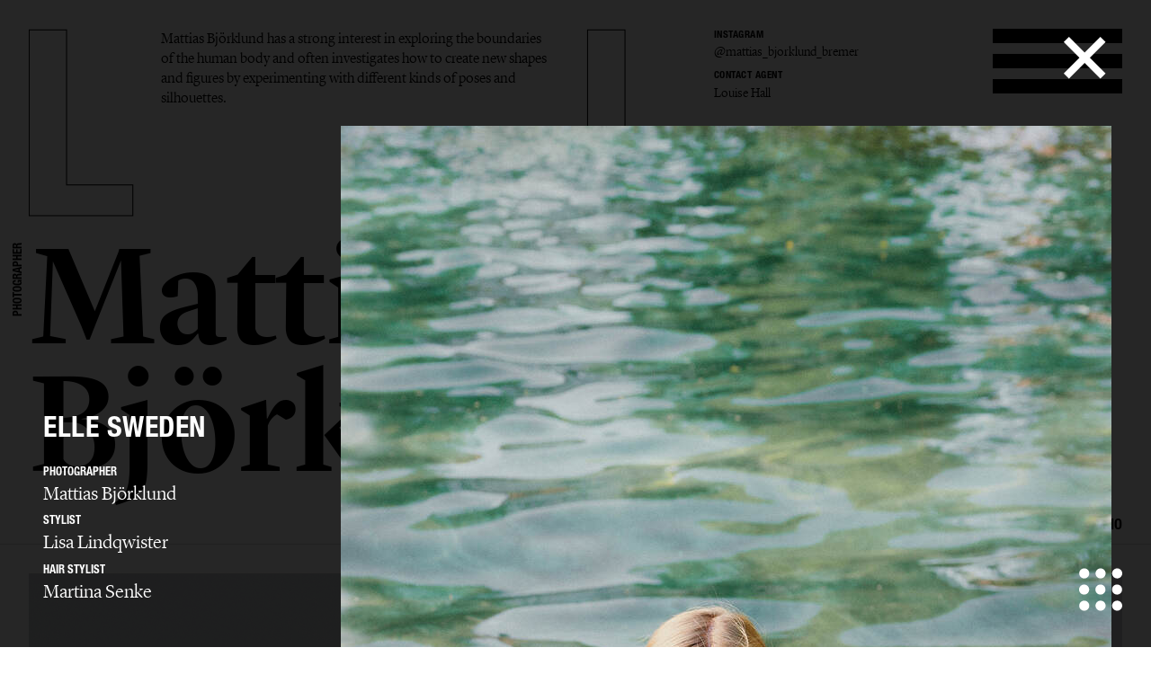

--- FILE ---
content_type: text/html; charset=UTF-8
request_url: https://www.lundlund.com/photographers/mattias-bjorklund/editorial/gallery/elle-sweden-16139/
body_size: 17246
content:
<!DOCTYPE html>
<!--[if lt IE 7]><html class="no-js lt-ie9 lt-ie8 lt-ie7"><![endif]-->
<!--[if IE 7]><html class="no-js lt-ie9 lt-ie8"><![endif]-->
<!--[if IE 8]><html class="no-js lt-ie9"><![endif]-->
<!--[if gt IE 8]><!--><html class="no-js"><!--<![endif]-->
    <head>
        <meta charset="utf-8">
        <meta http-equiv="X-UA-Compatible" content="IE=edge,chrome=1">
        <title>LUNDLUND : MATTIAS BJöRKLUND</title>    
        <meta name="description" content="Mattias Björklund has a strong interest in exploring the boundaries of the human body and often investigates how to create new shapes and figures by experimenting with different kinds of poses and silhouettes.
">
		<meta name="viewport" content="width=device-width, initial-scale=1, minimum-scale=1, maximum-scale=1, user-scalable=no">
        <link rel="icon" type="image/png" href="/site/_lundlund/favicon.png">
        
        <!-- CSS: Plugin sources -->
                <!-- CSS: Lundlund -->
        <link href="/wc/normalize.css" rel="stylesheet" type="text/css">
        <link href="/wc/components.css" rel="stylesheet" type="text/css">        
        <link href="/wc/lundlund-v2.css?v=1.2" rel="stylesheet" type="text/css">
        <link href="/wc/app.css?v=2.1" rel="stylesheet" type="text/css">
        <link href="/wc/style.css" rel="stylesheet" type="text/css">
        <link href="/wc/update.css?v=1654706344" rel="stylesheet" type="text/css">
        <script src="/c/vvheader.js"></script> 

        <link rel="stylesheet" media="all and (orientation:landscape)" href="/wc/landscape.css">

      
 
        <meta property="og:type" content="business.business">
        <meta property="og:title" content=": LUNDLUND :"> 
        <meta property="og:description" content="LundLund Agency representing the best Photographers, Stylists, Set Designers, Hair & Make Up, Casting Directors, Food Stylists & Illustrators.">
        <meta property="business:contact_data:street_address" content="Grev Turegatan 20">
        <meta property="business:contact_data:locality" content="Stockholm">
        <meta property="business:contact_data:region" content="Sweden">
        <meta property="business:contact_data:postal_code" content="114 46">
        <meta property="business:contact_data:country_name" content="Sweden">       
        
        <script src="//cdnjs.cloudflare.com/ajax/libs/jquery/2.2.0/jquery.min.js"></script>
        <script src="//ajax.googleapis.com/ajax/libs/jqueryui/1.11.4/jquery-ui.min.js"></script>		<script>window.jQuery || document.write('<script src="/site/_lundlund/c/vendor/jquery-1.11.2.min.js"><\/script>')</script>


        <style type="text/css">
            .instagram-start {
                position: absolute;
                bottom: -37px;
                pointer-events: all;
            }
            .instagram-start svg{
                width: 30px;
            }
            .instagram-menu svg{
                width: 25px;
            }

            @media (max-width: 767px) {
                .instagram-start {
                     bottom: -22px;
                }
                .instagram-start svg{
                    width: 20px;
                }
                .instagram-menu {
                    margin-top: 8px;
                }
                .instagram-menu svg{
                    width: 15px;
                }
            }
        </style>

        <script>
             window.fadeIn = function(obj) { 
               $(obj).addClass('loaded');
            }
			var settings = new Array(); settings['URL_PATH'] = null; settings['BASE_PATH'] = "/"; settings['HOST'] = "www.lundlund.com"; settings['TITLE'] = "LUNDLUND";
			settings['IMAGE_PATH'] = '';settings['LOADING_TEXT'] = 'Loading...'; settings['URL_PUSH'] = true; settings['vvLoading'] = 1;
			settings['pip_url'] = "https://www.lundlund.com/>";
            settings['msgbox'] = [];
            settings['msgbox']['default'] = [];
            settings['fullurl'] = "https://www.lundlund.com/";
            settings['msgbox']['default']['subject']  ="Message";
            var debugg = true,path = "/",currURL = "www.lundlund.com",baseUrl = "",domain = "https://www.lundlund.com/",vvDosubmit = false;
			var IE = false;	
            var myDropZone = null,previewTemplate;
             
             

		</script>
        <!--[if IE 8]> <script>var IE = true;  </script> <![endif]-->     
         

        <!-- Google tag (gtag.js) -->
        <script async src="https://www.googletagmanager.com/gtag/js?id=G-D1Z7CN60FJ"></script>
        <script>
            window.dataLayer = window.dataLayer || [];
            function gtag(){dataLayer.push(arguments);}
            gtag('js', new Date());

            gtag('config', 'G-D1Z7CN60FJ');

          
        </script>
       
         
        <style>
            html {
                -webkit-font-smoothin: antialiased;
              -moz-osx-font-smoothing: antialiased;
              -webkit-overflow-scrolling: touch;
            }
            .dev { outline: 1px solid #00f; }
            .avoid-clicks { pointer-events: none; }
            a:visited { color: inherit; }
            .logo-wrapper { pointer-events: none; }
            svg #lundlund #ll { pointer-events: visibleFill; }
            svg #lundlund #ll:hover { fill: rgba(0,0,0,0); stroke: #000; }
            svg #lundlund--outline #ll { pointer-events: visibleFill; }
            svg #lundlund--outline #ll:hover { fill:#000 ; stroke: rgba(0,0,0,0); }
            .nav { pointer-events: auto; }
            .module-image__text { white-space: nowrap; }
            .module-images.w1 > * { width: 100%; }
            .module-images.w2 > * { width: 50%; }
            .module-images.w3 > * { width: 33.33333333333333333%; }
            .module-images.w4 > * { width: 25%; }
            .module-images.w5 > * { width: 20%; }
            .module-images.w6 > * { width: 16.66666666666667%; }
            @media (max-width: 991px) {
            }
            @media (max-width: 767px) {
                .module-images.w1 > * { width: 50%; }
                .module-images.w2 > * { width: 50%; }
                .module-images.w3 > * { width: 50%; }
                .module-images.w4 > * { width: 50%; }
                .module-images.w5 > * { width: 50%; }
                .module-images.w6 > * { width: 50%; }
            }
            @media (max-width: 479px) {
                .module-images.w1 > * { width: 95%; }
                .module-images.w2 > * { width: 95%; }
                .module-images.w3 > * { width: 95%; }
                .module-images.w4 > * { width: 95%; }
                .module-images.w5 > * { width: 95%; }
                .module-images.w6 > * { width: 95%; }
            }
        </style> 
           
    </head>

    <body id="body" class="offline   ">
     <!--[if lt IE 9]>
        <p class="chromeframe">You are using an <strong>outdated</strong> browser. Please <a href="http://browsehappy.com/">upgrade your browser</a> or <a href="http://www.google.com/chromeframe/?redirect=true">activate Google Chrome Frame</a> to improve your experience.</p>
    <![endif]-->
    <div id="_body">
    <div class="page-wrapper"  id="content">
            



    
	<div class="header">
		<div class="creative-contact">
				<div class="creative-contact__label">Instagram</div><div class="creative-contact__link"><a href="https://www.instagram.com/mattias_bjorklund_bremer" target="_blank">@mattias_bjorklund_bremer</a></div>
											
					
												<div class="creative-contact__label">Contact Agent</div>
				<a class="creative-contact__link" href="/cdn-cgi/l/email-protection#80eceff5e9f3e5c0ecf5eee4ecf5eee4aee3efedbff3bd">Louise Hall</a>
			</div>
		<div class="logo-wrapper logo-wrapper--fixed">
			<div class="logo w-embed">
				<?xml version="1.0" encoding="UTF-8" standalone="no" ?>
				<svg width="100%"   viewbox="0 0 1195 207" version="1.1" xmlns="http://www.w3.org/2000/svg" xmlns:xlink="http://www.w3.org/1999/xlink">
					<g id="lundlund--outline" stroke="none" stroke-width="1" fill="none" fill-rule="evenodd">
						<g id="ll" stroke="#000000">
							<polygon id="ll__1" points="724.016 204 724.016 170.488 651.596 170.488 651.596 1.224 610.7 1.224 610.7 204"></polygon>
							<polygon id="ll__2" points="113.7 204 113.7 170.488 41.28 170.488 41.28 1.224 0.384 1.224 0.384 204"></polygon>
						</g>
					</g>
				</svg>
			</div>
			<div class="nav" data-ix="nav-on-creative" id="nav">
				<div class="nav__stripe"></div>
				<div class="nav__stripe"></div>
				<div class="nav__stripe"></div>
			</div>
		</div>
		<div class="creative-intro">
				<a href="/photographers/mattias-bjorklund/bio/">Mattias Björklund has a strong interest in exploring the boundaries of the human body and often investigates how to create new shapes and figures by experimenting with different kinds of poses and silhouettes.
</a>
			 
			</div>
		<div class="logo-wrapper logo-wrapper--position-auto">
			<img class="logo logo--hidden" src="/images/591173728e41bd4e73c9cbf0_LL.svg">
			
			
		</div>
	</div>
	<div class="creative-header">
		<div class="creative-header__jobtitle">Photographer</div>
		<div class="creative-header__name">Mattias Björklund</div>
		<ul class="creative-header__menu w-list-unstyled">
			<li class="creative-header__menuitem "><a href="/photographers/mattias-bjorklund/">Selected work</a></li>
			<li class="creative-header__menuitem ">
						<a href="/photographers/mattias-bjorklund/advertising/" title="ADVERTISING : MATTIAS BJöRKLUND">
							Advertising							
						</a>
					</li><li class="creative-header__menuitem "><a href="/photographers/mattias-bjorklund/bio/" title="BIO : MATTIAS BJöRKLUND">bio</a></li>			
			 
		</ul>
	</div>

			<div class="page-module">
				<div class="page-module__main">
					<div class="module-images w2 ">	
						<div class="module-images__column " style="">										<div class="module-image gallery-open imgloading" url="elle-sweden-17471" idx="17471">
																							<img class="module-image__image lazyload fade-on-load "  style="min-height: 200px;" onload="$(this).parent().removeClass('imgloading');fadeIn(this)" data-src="//cdn.lundlund.se/ll/large/135400/www.lundlund.com.jpg" >
																								<div class="module-image__bottomtext">
													<div class="module-image__credit">ELLE Sweden</div>
													<!-- <div class="module-image__jobname"></div> -->
												</div>
																						</div>
										</div><div class="module-images__column " style="">										<div class="module-image gallery-open imgloading" url="17471" idx="17471">
																							<img class="module-image__image lazyload fade-on-load "  style="min-height: 200px;" onload="$(this).parent().removeClass('imgloading');fadeIn(this)" data-src="//cdn.lundlund.se/ll/large/135394/www.lundlund.com.jpg" >
																								<div class="module-image__bottomtext">
													<div class="module-image__credit"></div>
													<!-- <div class="module-image__jobname"></div> -->
												</div>
																						</div>
										</div>					</div>
				</div>
							</div>
						<div class="page-module">
				<div class="page-module__main">
					<div class="module-images w2 ">	
						<div class="module-images__column " style="">										<div class="module-image gallery-open imgloading" url="unpolished-magazine-17196" idx="17196">
																							<img class="module-image__image lazyload fade-on-load "  style="min-height: 200px;" onload="$(this).parent().removeClass('imgloading');fadeIn(this)" data-src="//cdn.lundlund.se/ll/large/132242/www.lundlund.com.jpg" >
																								<div class="module-image__bottomtext">
													<div class="module-image__credit">Unpolished Magazine</div>
													<!-- <div class="module-image__jobname"></div> -->
												</div>
																						</div>
										</div><div class="module-images__column " style="">										<div class="module-image gallery-open imgloading" url="17196" idx="17196">
																							<img class="module-image__image lazyload fade-on-load "  style="min-height: 200px;" onload="$(this).parent().removeClass('imgloading');fadeIn(this)" data-src="//cdn.lundlund.se/ll/large/132250/www.lundlund.com.jpg" >
																								<div class="module-image__bottomtext">
													<div class="module-image__credit"></div>
													<!-- <div class="module-image__jobname"></div> -->
												</div>
																						</div>
										</div>					</div>
				</div>
							</div>
						<div class="page-module">
				<div class="page-module__main">
					<div class="module-images w2 ">	
						<div class="module-images__column " style="">										<div class="module-image gallery-open imgloading" url="les-hommes-publics-17268" idx="17268">
																							<img class="module-image__image lazyload fade-on-load "  style="min-height: 200px;" onload="$(this).parent().removeClass('imgloading');fadeIn(this)" data-src="//cdn.lundlund.se/ll/large/133142/www.lundlund.com.jpg" >
																								<div class="module-image__bottomtext">
													<div class="module-image__credit">Les Hommes Publics</div>
													<!-- <div class="module-image__jobname"></div> -->
												</div>
																						</div>
										</div><div class="module-images__column " style="">										<div class="module-image gallery-open imgloading" url="17268" idx="17268">
																							<img class="module-image__image lazyload fade-on-load "  style="min-height: 200px;" onload="$(this).parent().removeClass('imgloading');fadeIn(this)" data-src="//cdn.lundlund.se/ll/large/133150/www.lundlund.com.jpg" >
																								<div class="module-image__bottomtext">
													<div class="module-image__credit"></div>
													<!-- <div class="module-image__jobname"></div> -->
												</div>
																						</div>
										</div>					</div>
				</div>
							</div>
						<div class="page-module">
				<div class="page-module__main">
					<div class="module-images w2 ">	
						<div class="module-images__column " style="">										<div class="module-image gallery-open imgloading" url="elle-sweden-17430" idx="17430">
																							<img class="module-image__image lazyload fade-on-load "  style="min-height: 200px;" onload="$(this).parent().removeClass('imgloading');fadeIn(this)" data-src="//cdn.lundlund.se/ll/large/134975/www.lundlund.com.jpg" >
																								<div class="module-image__bottomtext">
													<div class="module-image__credit">ELLE Sweden</div>
													<!-- <div class="module-image__jobname"></div> -->
												</div>
																						</div>
										</div><div class="module-images__column " style="">										<div class="module-image gallery-open imgloading" url="17430" idx="17430">
																							<img class="module-image__image lazyload fade-on-load "  style="min-height: 200px;" onload="$(this).parent().removeClass('imgloading');fadeIn(this)" data-src="//cdn.lundlund.se/ll/large/134977/www.lundlund.com.jpg" >
																								<div class="module-image__bottomtext">
													<div class="module-image__credit"></div>
													<!-- <div class="module-image__jobname"></div> -->
												</div>
																						</div>
										</div>					</div>
				</div>
							</div>
						<div class="page-module">
				<div class="page-module__main">
					<div class="module-images w2 ">	
						<div class="module-images__column " style="">										<div class="module-image gallery-open imgloading" url="love-want-magazine-17151" idx="17151">
																							<img class="module-image__image lazyload fade-on-load "  style="min-height: 200px;" onload="$(this).parent().removeClass('imgloading');fadeIn(this)" data-src="//cdn.lundlund.se/ll/large/131661/www.lundlund.com.jpg" >
																								<div class="module-image__bottomtext">
													<div class="module-image__credit">Love Want Magazine</div>
													<!-- <div class="module-image__jobname"></div> -->
												</div>
																						</div>
										</div><div class="module-images__column " style="">										<div class="module-image gallery-open imgloading" url="17151" idx="17151">
																							<img class="module-image__image lazyload fade-on-load "  style="min-height: 200px;" onload="$(this).parent().removeClass('imgloading');fadeIn(this)" data-src="//cdn.lundlund.se/ll/large/131676/www.lundlund.com.jpg" >
																								<div class="module-image__bottomtext">
													<div class="module-image__credit"></div>
													<!-- <div class="module-image__jobname"></div> -->
												</div>
																						</div>
										</div>					</div>
				</div>
							</div>
						<div class="page-module">
				<div class="page-module__main">
					<div class="module-images w2 ">	
						<div class="module-images__column " style="">										<div class="module-image gallery-open imgloading" url="my-magazine-16879" idx="16879">
																							<img class="module-image__image lazyload fade-on-load "  style="min-height: 200px;" onload="$(this).parent().removeClass('imgloading');fadeIn(this)" data-src="//cdn.lundlund.se/ll/large/128497/www.lundlund.com.jpg" >
																								<div class="module-image__bottomtext">
													<div class="module-image__credit">My Magazine</div>
													<!-- <div class="module-image__jobname"></div> -->
												</div>
																						</div>
										</div><div class="module-images__column " style="">										<div class="module-image gallery-open imgloading" url="the-greatest-magazine-16446" idx="16446">
																							<img class="module-image__image lazyload fade-on-load "  style="min-height: 200px;" onload="$(this).parent().removeClass('imgloading');fadeIn(this)" data-src="//cdn.lundlund.se/ll/large/123895/www.lundlund.com.jpg" >
																								<div class="module-image__bottomtext">
													<div class="module-image__credit">The Greatest Magazine</div>
													<!-- <div class="module-image__jobname"></div> -->
												</div>
																						</div>
										</div>					</div>
				</div>
							</div>
						<div class="page-module">
				<div class="page-module__main">
					<div class="module-images w2 ">	
						<div class="module-images__column " style="">										<div class="module-image gallery-open imgloading" url="the-greatest-magazine-16316" idx="16316">
																							<img class="module-image__image lazyload fade-on-load "  style="min-height: 200px;" onload="$(this).parent().removeClass('imgloading');fadeIn(this)" data-src="//cdn.lundlund.se/ll/large/122960/www.lundlund.com.jpg" >
																								<div class="module-image__bottomtext">
													<div class="module-image__credit">The Greatest Magazine</div>
													<!-- <div class="module-image__jobname"></div> -->
												</div>
																						</div>
										</div><div class="module-images__column " style="">										<div class="module-image gallery-open imgloading" url="the-greatest-magazine-16941" idx="16941">
																							<img class="module-image__image lazyload fade-on-load "  style="min-height: 200px;" onload="$(this).parent().removeClass('imgloading');fadeIn(this)" data-src="//cdn.lundlund.se/ll/large/129198/www.lundlund.com.jpg" >
																								<div class="module-image__bottomtext">
													<div class="module-image__credit">The Greatest Magazine</div>
													<!-- <div class="module-image__jobname"></div> -->
												</div>
																						</div>
										</div>					</div>
				</div>
							</div>
						<div class="page-module">
				<div class="page-module__main">
					<div class="module-images w2 ">	
						<div class="module-images__column " style="">										<div class="module-image gallery-open imgloading" url="hero-magazine-16632" idx="16632">
																							<img class="module-image__image lazyload fade-on-load "  style="min-height: 200px;" onload="$(this).parent().removeClass('imgloading');fadeIn(this)" data-src="//cdn.lundlund.se/ll/large/125814/www.lundlund.com.jpg" >
																								<div class="module-image__bottomtext">
													<div class="module-image__credit">Hero Magazine</div>
													<!-- <div class="module-image__jobname"></div> -->
												</div>
																						</div>
										</div><div class="module-images__column " style="">										<div class="module-image gallery-open imgloading" url="16632" idx="16632">
																							<img class="module-image__image lazyload fade-on-load "  style="min-height: 200px;" onload="$(this).parent().removeClass('imgloading');fadeIn(this)" data-src="//cdn.lundlund.se/ll/large/125810/www.lundlund.com.jpg" >
																								<div class="module-image__bottomtext">
													<div class="module-image__credit"></div>
													<!-- <div class="module-image__jobname"></div> -->
												</div>
																						</div>
										</div>					</div>
				</div>
							</div>
						<div class="page-module">
				<div class="page-module__main">
					<div class="module-images w2 ">	
						<div class="module-images__column " style="">										<div class="module-image gallery-open imgloading" url="elle-sweden-16966" idx="16966">
																							<img class="module-image__image lazyload fade-on-load "  style="min-height: 200px;" onload="$(this).parent().removeClass('imgloading');fadeIn(this)" data-src="//cdn.lundlund.se/ll/large/129458/www.lundlund.com.jpg" >
																								<div class="module-image__bottomtext">
													<div class="module-image__credit">ELLE Sweden</div>
													<!-- <div class="module-image__jobname"></div> -->
												</div>
																						</div>
										</div><div class="module-images__column " style="">										<div class="module-image gallery-open imgloading" url="16966" idx="16966">
																							<img class="module-image__image lazyload fade-on-load "  style="min-height: 200px;" onload="$(this).parent().removeClass('imgloading');fadeIn(this)" data-src="//cdn.lundlund.se/ll/large/129449/www.lundlund.com.jpg" >
																								<div class="module-image__bottomtext">
													<div class="module-image__credit"></div>
													<!-- <div class="module-image__jobname"></div> -->
												</div>
																						</div>
										</div>					</div>
				</div>
							</div>
						<div class="page-module">
				<div class="page-module__main">
					<div class="module-images w2 ">	
						<div class="module-images__column " style="">										<div class="module-image gallery-open imgloading" url="15757" idx="15757">
																							<img class="module-image__image lazyload fade-on-load "  style="min-height: 200px;" onload="$(this).parent().removeClass('imgloading');fadeIn(this)" data-src="//cdn.lundlund.se/ll/large/117573/www.lundlund.com.jpg" >
																								<div class="module-image__bottomtext">
													<div class="module-image__credit"></div>
													<!-- <div class="module-image__jobname"></div> -->
												</div>
																						</div>
										</div><div class="module-images__column " style="">										<div class="module-image gallery-open imgloading" url="the-greatest-magazine-15020" idx="15020">
																							<img class="module-image__image lazyload fade-on-load "  style="min-height: 200px;" onload="$(this).parent().removeClass('imgloading');fadeIn(this)" data-src="//cdn.lundlund.se/ll/large/130445/www.lundlund.com.jpg" >
																								<div class="module-image__bottomtext">
													<div class="module-image__credit">The Greatest Magazine</div>
													<!-- <div class="module-image__jobname"></div> -->
												</div>
																						</div>
										</div>					</div>
				</div>
							</div>
						<div class="page-module">
				<div class="page-module__main">
					<div class="module-images w2 ">	
						<div class="module-images__column " style="">										<div class="module-image gallery-open imgloading" url="elle-sweden-16528" idx="16528">
																							<img class="module-image__image lazyload fade-on-load "  style="min-height: 200px;" onload="$(this).parent().removeClass('imgloading');fadeIn(this)" data-src="//cdn.lundlund.se/ll/large/124564/www.lundlund.com.jpg" >
																								<div class="module-image__bottomtext">
													<div class="module-image__credit">ELLE Sweden</div>
													<!-- <div class="module-image__jobname"></div> -->
												</div>
																						</div>
										</div><div class="module-images__column " style="">										<div class="module-image gallery-open imgloading" url="15686" idx="15686">
																							<img class="module-image__image lazyload fade-on-load "  style="min-height: 200px;" onload="$(this).parent().removeClass('imgloading');fadeIn(this)" data-src="//cdn.lundlund.se/ll/large/116753/www.lundlund.com.jpg" >
																								<div class="module-image__bottomtext">
													<div class="module-image__credit"></div>
													<!-- <div class="module-image__jobname"></div> -->
												</div>
																						</div>
										</div>					</div>
				</div>
							</div>
						<div class="page-module">
				<div class="page-module__main">
					<div class="module-images w2 ">	
						<div class="module-images__column " style="">										<div class="module-image gallery-open imgloading" url="my-magazine-16879" idx="16879">
																							<img class="module-image__image lazyload fade-on-load "  style="min-height: 200px;" onload="$(this).parent().removeClass('imgloading');fadeIn(this)" data-src="//cdn.lundlund.se/ll/large/128512/www.lundlund.com.jpg" >
																								<div class="module-image__bottomtext">
													<div class="module-image__credit">My Magazine</div>
													<!-- <div class="module-image__jobname"></div> -->
												</div>
																						</div>
										</div><div class="module-images__column " style="">										<div class="module-image gallery-open imgloading" url="the-greatest-magazine-14277" idx="14277">
																							<img class="module-image__image lazyload fade-on-load "  style="min-height: 200px;" onload="$(this).parent().removeClass('imgloading');fadeIn(this)" data-src="//cdn.lundlund.se/ll/large/104069/www.lundlund.com.jpg" >
																								<div class="module-image__bottomtext">
													<div class="module-image__credit">The Greatest Magazine</div>
													<!-- <div class="module-image__jobname"></div> -->
												</div>
																						</div>
										</div>					</div>
				</div>
							</div>
						<div class="page-module">
				<div class="page-module__main">
					<div class="module-images w2 ">	
						<div class="module-images__column " style="">										<div class="module-image gallery-open imgloading" url="elle-sweden-16139" idx="16139">
																							<img class="module-image__image lazyload fade-on-load "  style="min-height: 200px;" onload="$(this).parent().removeClass('imgloading');fadeIn(this)" data-src="//cdn.lundlund.se/ll/large/121265/www.lundlund.com.jpg" >
																								<div class="module-image__bottomtext">
													<div class="module-image__credit">ELLE Sweden</div>
													<!-- <div class="module-image__jobname"></div> -->
												</div>
																						</div>
										</div><div class="module-images__column " style="">										<div class="module-image gallery-open imgloading" url="16139" idx="16139">
																							<img class="module-image__image lazyload fade-on-load "  style="min-height: 200px;" onload="$(this).parent().removeClass('imgloading');fadeIn(this)" data-src="//cdn.lundlund.se/ll/large/121262/www.lundlund.com.jpg" >
																								<div class="module-image__bottomtext">
													<div class="module-image__credit"></div>
													<!-- <div class="module-image__jobname"></div> -->
												</div>
																						</div>
										</div>					</div>
				</div>
							</div>
						<div class="page-module">
				<div class="page-module__main">
					<div class="module-images w2 ">	
						<div class="module-images__column " style="">										<div class="module-image gallery-open imgloading" url="the-greatest-magazine-16790" idx="16790">
																							<img class="module-image__image lazyload fade-on-load "  style="min-height: 200px;" onload="$(this).parent().removeClass('imgloading');fadeIn(this)" data-src="//cdn.lundlund.se/ll/large/127559/www.lundlund.com.jpg" >
																								<div class="module-image__bottomtext">
													<div class="module-image__credit">The Greatest Magazine</div>
													<!-- <div class="module-image__jobname"></div> -->
												</div>
																						</div>
										</div><div class="module-images__column " style="">										<div class="module-image gallery-open imgloading" url="16790" idx="16790">
																							<img class="module-image__image lazyload fade-on-load "  style="min-height: 200px;" onload="$(this).parent().removeClass('imgloading');fadeIn(this)" data-src="//cdn.lundlund.se/ll/large/127552/www.lundlund.com.jpg" >
																								<div class="module-image__bottomtext">
													<div class="module-image__credit"></div>
													<!-- <div class="module-image__jobname"></div> -->
												</div>
																						</div>
										</div>					</div>
				</div>
							</div>
						<div class="page-module">
				<div class="page-module__main">
					<div class="module-images w2 ">	
						<div class="module-images__column " style="">										<div class="module-image gallery-open imgloading" url="the-greatest-magazine-16017" idx="16017">
																							<img class="module-image__image lazyload fade-on-load "  style="min-height: 200px;" onload="$(this).parent().removeClass('imgloading');fadeIn(this)" data-src="//cdn.lundlund.se/ll/large/120063/www.lundlund.com.jpg" >
																								<div class="module-image__bottomtext">
													<div class="module-image__credit">The Greatest Magazine</div>
													<!-- <div class="module-image__jobname"></div> -->
												</div>
																						</div>
										</div><div class="module-images__column " style="">										<div class="module-image gallery-open imgloading" url="16017" idx="16017">
																							<img class="module-image__image lazyload fade-on-load "  style="min-height: 200px;" onload="$(this).parent().removeClass('imgloading');fadeIn(this)" data-src="//cdn.lundlund.se/ll/large/120071/www.lundlund.com.jpg" >
																								<div class="module-image__bottomtext">
													<div class="module-image__credit"></div>
													<!-- <div class="module-image__jobname"></div> -->
												</div>
																						</div>
										</div>					</div>
				</div>
							</div>
						<div class="page-module">
				<div class="page-module__main">
					<div class="module-images w3 ">	
						<div class="module-images__column " style="">										<div class="module-image gallery-open imgloading" url="lisa-yang-16198" idx="16198">
																							<img class="module-image__image lazyload fade-on-load "  style="min-height: 200px;" onload="$(this).parent().removeClass('imgloading');fadeIn(this)" data-src="//cdn.lundlund.se/ll/large/121825/www.lundlund.com.jpg" >
																								<div class="module-image__bottomtext">
													<div class="module-image__credit">Lisa Yang </div>
													<!-- <div class="module-image__jobname"></div> -->
												</div>
																						</div>
										</div><div class="module-images__column " style="">										<div class="module-image gallery-open imgloading" url="16198" idx="16198">
																							<img class="module-image__image lazyload fade-on-load "  style="min-height: 200px;" onload="$(this).parent().removeClass('imgloading');fadeIn(this)" data-src="//cdn.lundlund.se/ll/large/121836/www.lundlund.com.jpg" >
																								<div class="module-image__bottomtext">
													<div class="module-image__credit"></div>
													<!-- <div class="module-image__jobname"></div> -->
												</div>
																						</div>
										</div><div class="module-images__column " style="">										<div class="module-image gallery-open imgloading" url="16198" idx="16198">
																							<img class="module-image__image lazyload fade-on-load "  style="min-height: 200px;" onload="$(this).parent().removeClass('imgloading');fadeIn(this)" data-src="//cdn.lundlund.se/ll/large/121834/www.lundlund.com.jpg" >
																								<div class="module-image__bottomtext">
													<div class="module-image__credit"></div>
													<!-- <div class="module-image__jobname"></div> -->
												</div>
																						</div>
										</div>					</div>
				</div>
							</div>
						<div class="page-module">
				<div class="page-module__main">
					<div class="module-images w1 ">	
						<div class="module-images__column " style="">										<div class="module-image gallery-open imgloading" url="man-about-town-14371" idx="14371">
																							<img class="module-image__image lazyload fade-on-load "  style="min-height: 200px;" onload="$(this).parent().removeClass('imgloading');fadeIn(this)" data-src="//cdn.lundlund.se/ll/big/104625/www.lundlund.com.jpg" >
																								<div class="module-image__bottomtext">
													<div class="module-image__credit">Man About Town </div>
													<!-- <div class="module-image__jobname"></div> -->
												</div>
																						</div>
										</div>					</div>
				</div>
							</div>
						<div class="page-module">
				<div class="page-module__main">
					<div class="module-images w3 ">	
						<div class="module-images__column " style="">										<div class="module-image gallery-open imgloading" url="arket-15271" idx="15271">
																							<img class="module-image__image lazyload fade-on-load "  style="min-height: 200px;" onload="$(this).parent().removeClass('imgloading');fadeIn(this)" data-src="//cdn.lundlund.se/ll/large/112591/www.lundlund.com.jpg" >
																								<div class="module-image__bottomtext">
													<div class="module-image__credit">Arket</div>
													<!-- <div class="module-image__jobname"></div> -->
												</div>
																						</div>
										</div><div class="module-images__column " style="">										<div class="module-image gallery-open imgloading" url="15271" idx="15271">
																							<img class="module-image__image lazyload fade-on-load "  style="min-height: 200px;" onload="$(this).parent().removeClass('imgloading');fadeIn(this)" data-src="//cdn.lundlund.se/ll/large/112597/www.lundlund.com.jpg" >
																								<div class="module-image__bottomtext">
													<div class="module-image__credit"></div>
													<!-- <div class="module-image__jobname"></div> -->
												</div>
																						</div>
										</div><div class="module-images__column " style="">										<div class="module-image gallery-open imgloading" url="15271" idx="15271">
																							<img class="module-image__image lazyload fade-on-load "  style="min-height: 200px;" onload="$(this).parent().removeClass('imgloading');fadeIn(this)" data-src="//cdn.lundlund.se/ll/large/112598/www.lundlund.com.jpg" >
																								<div class="module-image__bottomtext">
													<div class="module-image__credit"></div>
													<!-- <div class="module-image__jobname"></div> -->
												</div>
																						</div>
										</div>					</div>
				</div>
							</div>
						<div class="page-module">
				<div class="page-module__main">
					<div class="module-images w2 ">	
						<div class="module-images__column " style="">										<div class="module-image gallery-open imgloading" url="elle-sweden-15934" idx="15934">
																							<img class="module-image__image lazyload fade-on-load "  style="min-height: 200px;" onload="$(this).parent().removeClass('imgloading');fadeIn(this)" data-src="//cdn.lundlund.se/ll/large/119467/www.lundlund.com.jpg" >
																								<div class="module-image__bottomtext">
													<div class="module-image__credit">ELLE Sweden</div>
													<!-- <div class="module-image__jobname"></div> -->
												</div>
																						</div>
										</div><div class="module-images__column " style="">										<div class="module-image gallery-open imgloading" url="lisa-yang-16827" idx="16827">
																							<img class="module-image__image lazyload fade-on-load "  style="min-height: 200px;" onload="$(this).parent().removeClass('imgloading');fadeIn(this)" data-src="//cdn.lundlund.se/ll/large/127951/www.lundlund.com.jpg" >
																								<div class="module-image__bottomtext">
													<div class="module-image__credit">Lisa Yang</div>
													<!-- <div class="module-image__jobname"></div> -->
												</div>
																						</div>
										</div>					</div>
				</div>
							</div>
						<div class="page-module">
				<div class="page-module__main">
					<div class="module-images w2 ">	
						<div class="module-images__column " style="">										<div class="module-image gallery-open imgloading" url="14049" idx="14049">
																							<img class="module-image__image lazyload fade-on-load "  style="min-height: 200px;" onload="$(this).parent().removeClass('imgloading');fadeIn(this)" data-src="//cdn.lundlund.se/ll/large/100616/www.lundlund.com.jpg" >
																								<div class="module-image__bottomtext">
													<div class="module-image__credit"></div>
													<!-- <div class="module-image__jobname"></div> -->
												</div>
																						</div>
										</div><div class="module-images__column " style="">										<div class="module-image gallery-open imgloading" url="14049" idx="14049">
																							<img class="module-image__image lazyload fade-on-load "  style="min-height: 200px;" onload="$(this).parent().removeClass('imgloading');fadeIn(this)" data-src="//cdn.lundlund.se/ll/large/100623/www.lundlund.com.jpg" >
																								<div class="module-image__bottomtext">
													<div class="module-image__credit"></div>
													<!-- <div class="module-image__jobname"></div> -->
												</div>
																						</div>
										</div>					</div>
				</div>
							</div>
						<div class="page-module">
				<div class="page-module__main">
					<div class="module-images w2 ">	
						<div class="module-images__column " style="">										<div class="module-image gallery-open imgloading" url="arket-14687" idx="14687">
																							<img class="module-image__image lazyload fade-on-load "  style="min-height: 200px;" onload="$(this).parent().removeClass('imgloading');fadeIn(this)" data-src="//cdn.lundlund.se/ll/large/107432/www.lundlund.com.jpg" >
																								<div class="module-image__bottomtext">
													<div class="module-image__credit">Arket</div>
													<!-- <div class="module-image__jobname"></div> -->
												</div>
																						</div>
										</div><div class="module-images__column " style="">										<div class="module-image gallery-open imgloading" url="14687" idx="14687">
																							<img class="module-image__image lazyload fade-on-load "  style="min-height: 200px;" onload="$(this).parent().removeClass('imgloading');fadeIn(this)" data-src="//cdn.lundlund.se/ll/large/107431/www.lundlund.com.jpg" >
																								<div class="module-image__bottomtext">
													<div class="module-image__credit"></div>
													<!-- <div class="module-image__jobname"></div> -->
												</div>
																						</div>
										</div>					</div>
				</div>
							</div>
			 


<script data-cfasync="false" src="/cdn-cgi/scripts/5c5dd728/cloudflare-static/email-decode.min.js"></script><script type="text/javascript">
	$(document).ready(function(){
		currentPage.creator = "603";
		setTimeout(function(){ $(document).trigger('creator'); },1000);

		$(".menu-aktiv").removeClass('menu-aktiv');
		$("a[href*='"+location.pathname+"']").parent().addClass('menu-aktiv');

	});

	
</script>

	</div><!-- .page-wrapper --><!-- #content -->
	<div class="menu-wrapper">
        <div class="menu">
            <div class="menu__head" data-ix="menu-close">
                 <div class="logo-wrapper logo-wrapper--fixed" style="transition: opacity 200ms ease 0s; opacity: 1;">
                    <div class="logo w-embed">
                        <!--?xml version="1.0" encoding="UTF-8" standalone="no" ?-->
                        <svg width="100%" viewBox="0 0 1195 207" version="1.1" xmlns="http://www.w3.org/2000/svg" xmlns:xlink="http://www.w3.org/1999/xlink">
                            <g id="lundlund" stroke="none" stroke-width="1" fill="none" fill-rule="evenodd">
                                <g id="ll" fill="#000000">
                                    <polygon id="ll__1" points="724.016 204 724.016 170.488 651.596 170.488 651.596 1.224 610.7 1.224 610.7 204"></polygon>
                                    <polygon id="ll__2" points="113.7 204 113.7 170.488 41.28 170.488 41.28 1.224 0.384 1.224 0.384 204"></polygon>
                                </g>
                            </g>
                        </svg>
                    </div> 
                </div>
                <div class="logo-wrapper" style="transition: opacity 200ms ease 0s; opacity: 1;">
                    <img class="logo" src="/images/UND-UND.svg">   
                </div> 
            </div>
            <div class="menu__body">
                <div class="menu__body__inner">
                    <div class="tabs w-tabs" data-duration-in="300" data-duration-out="100">
                        <div class="tabs-menu w-tab-menu">
                            <a class="tab-link w-inline-block w-tab-link noAjax" href="/">
                                <div>Home</div>
                            </a>
                            <a class="tab-link w--current w-inline-block w-tab-link noAjax" data-w-tab="Artists" id="artists-tab">
                                <div>Artists</div>
                            </a>
                            <a class="tab-link w-inline-block w-tab-link noAjax" data-w-tab="Contact" onclick="vvTrackUrl('/contact/')">
                                <div>Contact</div>
                            </a>
                            <a href="/production/" child-of="0" title="Production" idx="94" class="menu-item menu-link-94 level-0 tab-link w-inline-block w-tab-link" id="menu-a-94" > Production</a>                            
                            
                         
                                
                             
                           <!-- <a class="tab-link w-inline-block w-tab-link noAjax career" data-w-tab="career">
                                <div>Career</div>
                            </a>-->
                            
                           <!-- <a href="http://www.l1productions.se/" target="_blank" class="noAjax l1productions tab-link w-inline-block w-tab-link" data-w-tab="Newsletter 2"><img class="menu__l1prod" src="/images/l1productions-white.png" width="144"></a>-->
                        </div>
                        <div class="tabs-content w-tab-content">
                            <div class="w--tab-active w-tab-pane" data-w-tab="Artists"> 
                                <div class="menu__creators">
                                    <div class="menu__creators">
                                        <div class="menu__creators__group">
                                            <h2 class="menu__heading photographers-directors">photographers / directors</h2>
                                            <ul class="w-list-unstyled">
                                            <li class="menu__item"><a href="/photographers/angelina-mamoun-bergenwall/" title="ANGELINA MAMOUN-BERGENWALL">Angelina Mamoun-Bergenwall</a></li><li class="menu__item"><a href="/photographers/ben-beagent/" title="BEN BEAGENT">Ben Beagent</a></li><li class="menu__item"><a href="/photographers/camilla-akrans/" title="CAMILLA ÅKRANS">Camilla Åkrans</a></li><li class="menu__item"><a href="/photographers/frida-marklund/" title="FRIDA MARKLUND">Frida Marklund</a></li><li class="menu__item"><a href="/photographers/gustav-almestal/" title="GUSTAV ALMESTåL">Gustav Almestål</a></li><li class="menu__item"><a href="/photographers/hedvig-jenning/" title="HEDVIG JENNING">Hedvig Jenning</a></li><li class="menu__item"><a href="/photographers/johan-sandberg/" title="JOHAN  SANDBERG">Johan  Sandberg</a></li><li class="menu__item"><a href="/photographers/johnny-kangasniemi/" title="JOHNNY KANGASNIEMI">Johnny Kangasniemi</a></li><li class="menu__item"><a href="/photographers/kacper-kasprzyk/" title="KACPER KASPRZYK">Kacper Kasprzyk</a></li><li class="menu__item"><a href="/photographers/louise-maria-thornfeldt/" title="LOUISE & MARIA THORNFELDT">Louise & Maria Thornfeldt</a></li><li class="menu__item"><a href="/photographers/mattias-bjorklund/" title="MATTIAS BJöRKLUND">Mattias Björklund</a></li><li class="menu__item"><a href="/photographers/pauline-suzor/" title="PAULINE SUZOR">Pauline Suzor</a></li><li class="menu__item"><a href="/photographers/philip-messmann/" title="PHILIP MESSMANN">Philip Messmann</a></li><li class="menu__item"><a href="/photographers/simon-knudsen/" title="SIMON KNUDSEN">Simon Knudsen</a></li><li class="menu__item"><a href="/photographers/teitur-ardal/" title="TEITUR ARDAL">Teitur Ardal</a></li><li class="menu__item"><a href="/photographers/thomas-cooksey/" title="THOMAS COOKSEY">Thomas Cooksey</a></li> 
                                            </ul>
                                        </div>
                                  
                                        <div class="menu__creators__group">
                                          
                                                                                        <h2 class="menu__heading director">Director</h2>
                                            <ul class="w-list-unstyled">
                                            <li class="menu__item"><a href="/director/emir-eralp/" title="EMIR ERALP">Emir Eralp</a></li><li class="menu__item"><a href="/director/teitur-ardal/" title="TEITUR ARDAL">Teitur Ardal</a></li>   
                                            </ul>
                                                                                                                                    <h2 class="menu__heading stylists">Stylists</h2>
                                            <ul class="w-list-unstyled">
                                            <li class="menu__item"><a href="/stylists/anna-fernandez/" title="ANNA  FERNANDEZ">Anna  Fernandez</a></li><li class="menu__item"><a href="/stylists/columbine-smille/" title="COLUMBINE SMILLE">Columbine Smille</a></li><li class="menu__item"><a href="/stylists/isabelle-thiry/" title="ISABELLE THIRY">Isabelle Thiry</a></li><li class="menu__item"><a href="/stylists/lisa-lindqwister/" title="LISA  LINDQWISTER">Lisa  Lindqwister</a></li><li class="menu__item"><a href="/stylists/liselotte-bramstang/" title="LISELOTTE BRAMSTåNG">Liselotte Bramstång</a></li><li class="menu__item"><a href="/stylists/martina-almquist/" title="MARTINA ALMQUIST">Martina Almquist</a></li><li class="menu__item"><a href="/stylists/matilda-sadeghi/" title="MATILDA SADEGHI">Matilda Sadeghi</a></li><li class="menu__item"><a href="/stylists/naomi-itkes/" title="NAOMI ITKES">Naomi Itkes</a></li><li class="menu__item"><a href="/stylists/nicole-walker/" title="NICOLE WALKER">Nicole Walker</a></li><li class="menu__item"><a href="/stylists/sofia-ronthen/" title="SOFIA RONTHéN">Sofia Ronthén</a></li><li class="menu__item"><a href="/stylists/tereza-ortiz/" title="TEREZA ORTIZ">Tereza Ortiz</a></li>  
                                            </ul>
                                        </div>
                                        
                                        <div class="menu__creators__group">
                                            
                                            <h2 class="menu__heading hair-stylists">Hair stylists</h2>
                                            <ul class="w-list-unstyled">
                                            <li class="menu__item"><a href="/hair-stylists/amanda-lund/" title="AMANDA LUND">Amanda Lund</a></li><li class="menu__item"><a href="/hair-stylists/erika-svedjevik/" title="ERIKA SVEDJEVIK">Erika Svedjevik</a></li><li class="menu__item"><a href="/hair-stylists/kasper-andersen/" title="KASPER ANDERSEN">Kasper Andersen</a></li><li class="menu__item"><a href="/hair-stylists/martina-senke/" title="MARTINA SENKE">Martina Senke</a></li><li class="menu__item"><a href="/hair-stylists/mette-thorsgaard/" title="METTE THORSGAARD">Mette Thorsgaard</a></li>  
                                            </ul>
                                            <h2 class="menu__heading make-up-artists">Make up artists</h2>
                                            <ul class="w-list-unstyled">
                                            <li class="menu__item"><a href="/make-up-artists/fredrik-stambro/" title="FREDRIK STAMBRO">Fredrik Stambro</a></li><li class="menu__item"><a href="/make-up-artists/ignacio-alonso/" title="IGNACIO ALONSO">Ignacio Alonso</a></li><li class="menu__item"><a href="/make-up-artists/jeanette-tornqvist/" title="JEANETTE TöRNQVIST">Jeanette Törnqvist</a></li><li class="menu__item"><a href="/make-up-artists/kristina-kullenberg/" title="KRISTINA KULLENBERG">Kristina Kullenberg</a></li><li class="menu__item"><a href="/make-up-artists/nihal-mohamed/" title="NIHAL MOHAMED">Nihal Mohamed</a></li><li class="menu__item"><a href="/make-up-artists/regina-tornwall/" title="REGINA TöRNWALL">Regina Törnwall</a></li><li class="menu__item"><a href="/make-up-artists/trine-skjth/" title="TRINE SKJøTH">Trine Skjøth</a></li><li class="menu__item"><a href="/make-up-artists/viktoria-sorensdotter/" title="VIKTORIA SöRENSDOTTER">Viktoria Sörensdotter</a></li>  
                                            </ul>
                                            

                                        </div>
                                        <div class="menu__creators__group">
                                            <h2 class="menu__heading set-designers">Set Designers</h2>
                                            <ul class="w-list-unstyled">
                                            <li class="menu__item"><a href="/set-design/andreas-frienholt/" title="ANDREAS FRIENHOLT">Andreas Frienholt</a></li><li class="menu__item"><a href="/set-design/niklas-hansen/" title="NIKLAS HANSEN">Niklas Hansen</a></li> 
                                            </ul>
                                                                                        <h2 class="menu__heading still-life-texture-stylist">Still life & Texture stylist</h2>
                                            <ul class="w-list-unstyled">
                                            <li class="menu__item"><a href="/still-life-texture-stylist/mattias-nyhlin/" title="MATTIAS  NYHLIN">Mattias  Nyhlin</a></li> 
                                            </ul>
                                        
                                            
                                            
                                            <h2 class="menu__heading illustrator">Illustrator</h2>
                                            <ul class="w-list-unstyled">
                                            <li class="menu__item"><a href="/illustrator/liselotte-watkins-illustrator/" title="LISELOTTE WATKINS">Liselotte Watkins</a></li>   
                                            </ul>

                                            <h2 class="menu__heading casting-director">Casting director</h2>
                                            <ul class="w-list-unstyled">
                                            <li class="menu__item"><a href="/casting-director/alexandra-sandberg/" title="ALEXANDRA SANDBERG">Alexandra Sandberg</a></li>   
                                            </ul>

                                        </div>
                                    </div>
                                  </div>
                                     
                                   
                              
                            </div>
                            
                            <div class="w-tab-pane" data-w-tab="Contact">
                                <div class="menu__contact">
                                    <div class="menu__group">
<div class="menu__contact__label">Agents</div>

<div><a href="/cdn-cgi/l/email-protection#f49f95869d9ab498819a9098819a90da979b99">Karin Lund</a></div><div><a href="/cdn-cgi/l/email-protection#ddbfafb4a9a9bc9db1a8b3b9b1a8b3b9f3beb2b0">Britta Lund</a></div><div><a href="/cdn-cgi/l/email-protection#d3bfbca6baa0b693bfa6bdb7bfa6bdb7fdb0bcbe">Louise Hall</a></div><div><a href="/cdn-cgi/l/email-protection#2d5e4c5f4c6d4158434941584349034e4240">Sara Bonab</a></div><div><a href="/cdn-cgi/l/email-protection#741b1818113418011a1018011a105a171b19">Olle Öman</a></div><div><a href="/cdn-cgi/l/email-protection#6013010e041201200c150e040c150e044e030f0d">Sandra Tysk</a></div><div><a href="/cdn-cgi/l/email-protection#93e0e7f6e3fbf2fdfaf6d3ffe6fdf7ffe6fdf7bdf0fcfe">Stephanie Lewis</a></div><div><a href="/cdn-cgi/l/email-protection#5c2c3d282e353f353d1c3029323830293238723f3331">Patricia Syczewska</a></div>

</div>
<div class="menu__group">
<div class="menu__contact__label">Office</div>
<div>Grev Turegatan 20        <br>114 46 Stockholm        <br>Sweden        <br><br><a href="tel:+4686405430" class="noAjax">+46 8 640 54 30</a>    
<br><br>
<a href="https://www.instagram.com/lundlundagency/" class="instagram-menu" target="_blank"><svg  aria-hidden="true" focusable="false" data-prefix="fab" data-icon="instagram" class="svg-inline--fa fa-instagram fa-w-14" role="img" xmlns="http://www.w3.org/2000/svg" viewBox="0 0 448 512"><path fill="#000" d="M224.1 141c-63.6 0-114.9 51.3-114.9 114.9s51.3 114.9 114.9 114.9S339 319.5 339 255.9 287.7 141 224.1 141zm0 189.6c-41.1 0-74.7-33.5-74.7-74.7s33.5-74.7 74.7-74.7 74.7 33.5 74.7 74.7-33.6 74.7-74.7 74.7zm146.4-194.3c0 14.9-12 26.8-26.8 26.8-14.9 0-26.8-12-26.8-26.8s12-26.8 26.8-26.8 26.8 12 26.8 26.8zm76.1 27.2c-1.7-35.9-9.9-67.7-36.2-93.9-26.2-26.2-58-34.4-93.9-36.2-37-2.1-147.9-2.1-184.9 0-35.8 1.7-67.6 9.9-93.9 36.1s-34.4 58-36.2 93.9c-2.1 37-2.1 147.9 0 184.9 1.7 35.9 9.9 67.7 36.2 93.9s58 34.4 93.9 36.2c37 2.1 147.9 2.1 184.9 0 35.9-1.7 67.7-9.9 93.9-36.2 26.2-26.2 34.4-58 36.2-93.9 2.1-37 2.1-147.8 0-184.8zM398.8 388c-7.8 19.6-22.9 34.7-42.6 42.6-29.5 11.7-99.5 9-132.1 9s-102.7 2.6-132.1-9c-19.6-7.8-34.7-22.9-42.6-42.6-11.7-29.5-9-99.5-9-132.1s-2.6-102.7 9-132.1c7.8-19.6 22.9-34.7 42.6-42.6 29.5-11.7 99.5-9 132.1-9s102.7-2.6 132.1 9c19.6 7.8 34.7 22.9 42.6 42.6 11.7 29.5 9 99.5 9 132.1s2.7 102.7-9 132.1z"></path></svg> Instagram</a>
</div>
</div>


                                </div>
                                <div class="menu__richtext w-richtext">
                                    Since 1994, when sisters Britta and Karin Lund founded the agency, LUNDLUND has been one of the strongest driving forces in contemporary fashion. Based in Stockholm but with an extensive international network, LUNDLUND has been instrumental in creating everything from advertisement campaigns to high fashion editorials. They are known for their ability to discover new talents, as well as for consistently supporting the creative development of the people that they work with.
<br><br>
Because of their wide experience in managing projects from beginning to end, they have a deep understanding of fashion production. Their curiosity about new expressions and ideas has placed them at the forefront, and when the industry has developed, they have changed with it. As the world is growing smaller – due to technological advances, new media platforms and other forms of innovation – LUNDLUND are growing larger, continually expanding their reach.
<br><br>
Throughout the years, they have collaborated with most key actors in the field, for magazines such as international  editions of  Vogue and Harper’s Bazaar, 10 Magazine, WSJ Magazine, CR Fashion book, Muse Magazine and SSAW.
<br><br>
They have contributed to campaigns for companies as diverse as H&M, Byredo, Chanel, Zara, Mango, Massimo Dutti, Louis Vuitton, Bottega Veneta, Mulberry and Versace.
<br><br>


TERMS AND CONDITIONS
All bookings refer to a 10h working day including 1h lunch break. Unsociable working hours might be added if the working day starts earlier than 07:00 or finishes later than 19:00. 
<br><br>
All jobs confirmed in writing by client require full payment unless else is agreed between the agency and client. This includes fees for all involved team members according to estimate and non-cancelable additional costs such as travel bookings. 
                                   
                                </div>
                                <div class="newsletter">
                                    <div class="w-form">
                                        <script data-cfasync="false" src="/cdn-cgi/scripts/5c5dd728/cloudflare-static/email-decode.min.js"></script><script type="text/javascript">
                                        function EmailCheck(str) {
                                            var ret = true;
                                            var at = "@";
                                            var dot = ".";
                                            var lat = str.indexOf(at);
                                            var lstr = str.length;
                                            var ldot = str.indexOf(dot);
                                            if (str.indexOf(at) == -1) {
                                                ret = false;
                                            }
                                            if (str.indexOf(at) == -1 || str.indexOf(at) == 0 || str.indexOf(at) == lstr) {
                                                ret = false;
                                            }
                                            if (str.indexOf(dot) == -1 || str.indexOf(dot) == 0 || str.indexOf(dot) == lstr) {
                                                ret = false;
                                            }
                                            if (str.indexOf(at, (lat + 1)) != -1) {
                                                ret = false;
                                            }
                                            if (str.substring(lat - 1, lat) == dot || str.substring(lat + 1, lat + 2) == dot) {
                                                ret = false;
                                            }
                                            if (str.indexOf(dot, (lat + 2)) == -1) {
                                                ret = false;
                                            }
                                            if (str.indexOf(" ") != -1) {
                                                ret = false;
                                            }
                                            return ret;
                                        }
                                        function ValidateForm() {
                                            var emailID = document.fpren.email;
                                            if ((emailID.value == null) || (emailID.value == '')) {
                                                alert('Du måste ange en korrekt e-post.');
                                                emailID.focus();
                                                return false;
                                            }
                                            if (EmailCheck(emailID.value) == false) {
                                                emailID.value = "";
                                                emailID.focus();
                                                return false;
                                            }
                                            return true;
                                        }
                                    </script>
                                        <form name="fpren" onsubmit="return ValidateForm()" action="https://public.paloma.se/subscription/register" method="get">
                                            <input type="hidden" name="FormKey" value="4fd6787d-c1f4-45a2-816a-c33c34057c6c">
                                            <input type="hidden" name="Language" value="en">
                                            <input type="hidden" name="LegalBasis" value="4">
                                            <input type="hidden" name="distlistkey" value="136970" />
                                            <input type="hidden" name="gora" value="pren" />
                                            <input type="hidden" name="tacksida" value="https://lundlund.com/thank-you/" /> 
                                            <label class="newsletter__label" for="email-2">Get our newsletter</label>
                                            <input class="newsletter__input w-input" data-name="name" id="namn" maxlength="256" name="namn" placeholder="Enter your name" required="required" type="text">
                                            <input class="newsletter__input w-input" data-name="email" id="email" maxlength="256" name="email" placeholder="Enter your email address" required="required" type="email">
                                           <center> <input class="newsletter__button w-button" data-wait="Please wait..." type="submit" value="Subscribe"></center>
                                        </form>
                                         
                                    </div>
                                </div>
                            </div>

                            <div class="w-tab-pane" data-w-tab="career">
                                <div class=" w-richtext">
                                    <b>LUNDLUND  <br> söker en senior agent/producent med start omgående. </b><br> <br> 
<p>
Som agent på LUNDLUND kommer du ansvara för egna projekt och kreatörer från<br> 
start till mål och koll på budget. Utöver det innefattar de närmaste arbetsuppgifterna<br> 
följande: <br> <br> 
-   Organisera och förvalta kreatörers karriärer. <br>  <br> 
-   Hantera kreatörers scheman och hålla kreatör informerad. <br>  <br> 
-   Offerera, förhandla och fakturera bokningar och projekt. <br>  <br> 
-    Assistera kreatör kring all produktion: organisera researrangemag, boka flyg, hotell, 
transport etc. <br>  <br> 
-   Hantera art-buying för produktioner när det behövs. <br>  <br> 
-   Upprätthålla kreatörers portfolios. Se till så bildmaterial är uppdaterat. <br>  <br> 
-   Hantera nyhetsbrev för enskild kreatör samt överblick för divisionen. <br>  <br> 
<br> <br> 
Krav:<br> 
-   Minst 2 års erfarenhet i mode/reklam/pr, helst inom agentur/byrå. <br>  <br> 
-   Måste ha utmärkta kommunikationsfärdigheter, ansvarskänsla och vara pro-aktiv. <br>  <br> 
-   Måste vara välorganiserad med kompetens att multitaska och klara av att jobba under
press och inom tighta deadlines.  <br>  <br> 
-   Datorvana, gärna inkluderande grundläggande kunskap i photoshop. <br>  <br> 
-   Existerande kunskap och intresse av modeindustrin. <br>  <br> 
-   Existerande relation med produktionsbolag, andra agenturer, modellagenturer etc. <br>  <br> 
<br> <br> 
Skicka ditt personliga brev och CV till <a href="/cdn-cgi/l/email-protection" class="__cf_email__" data-cfemail="f992988b9097b9958c979d958c979dd79a9694">[email&#160;protected]</a>
</p>                                </div>
                            </div>



                            <div class="w-tab-pane" data-w-tab="Newsletter">
                                
                            </div>
                            <script data-cfasync="false" src="/cdn-cgi/scripts/5c5dd728/cloudflare-static/email-decode.min.js"></script><script type="text/javascript">
                                $(document).bind('newstellter',function(){
                                    $("#email-form").hide();
                                    $('.w-form-done').show();
                                });
                                 $(document).ready(function(){
                                    if(window.location.hash == "#career"){
                                         //Page change ajax
                                        $('#settings-nav').addClass('on');
                                        if($(".menu-wrapper").css('visibility') !== 'hidden') {
                                            $(".menu__head").trigger('click');
                                            $(".career").trigger('click');
                                                 
                                            $(".menu-wrapper").attr('style','opacity: 1; display: block; transition: opacity 400ms ease 0s;');
                                            $(".logo-wrapper").attr('style','transition: opacity 200ms ease 0s; opacity: 0;');
                                            setTimeout(function(){ $(".career").trigger('click');},100);
                                        }else{

                                        }
                                    }

                                    $(".btn-career").unbind('click').bind('click',function(e){
                                        e.preventDefault();
                                        
                                        $('#settings-nav').addClass('on');
                                        if($(".menu-wrapper").css('visibility') !== 'hidden') {
                                           
                                                 
                                            $(".menu-wrapper").attr('style','opacity: 1; display: block; transition: opacity 400ms ease 0s;');
                                            $(".logo-wrapper").attr('style','transition: opacity 200ms ease 0s; opacity: 0;');
                                            setTimeout(function(){ $(".career").trigger('click');},100);
                                        }else{

                                        }
                                    
                                    });
                                 });
                            </script>
                            <div class="w-tab-pane" data-w-tab="Newsletter 2">
                                <div class="menu__richtext w-richtext">
                                    <p>Since 2015, the independent operator&nbsp;&nbsp;<strong>L1 PRODUCTIONS&nbsp;</strong>is a part of the&nbsp;&nbsp;<strong>LUNDLUND</strong>&nbsp;group and offers full production service, casting &amp; art buying.</p>
                                    <p><a href="http://l1productions.com"><strong xmlns="http://www.w3.org/1999/xhtml">Visit L1 productions</strong></a> &gt;&gt;</p>
                                </div>
                            </div>
                        </div>
                    </div>
                </div>
            </div>
        </div>
    </div><!-- .menu-wrapper -->
	</div><!-- _body -->


<div>

<script type="text/javascript" src="/jc/generalv2.js?v=2.6.1.1"></script>  
<script type="text/javascript" src="/jc/vvjQuery.js?v=2"></script>   
<script type="text/javascript" src="/jc/vvLoading.js"></script> 

<script src="//cdnjs.cloudflare.com/ajax/libs/twitter-bootstrap/3.3.6/js/bootstrap.min.js"></script>








<script src="https://cdnjs.cloudflare.com/ajax/libs/ScrollMagic/2.0.5/ScrollMagic.js"></script>
<script src="https://cdnjs.cloudflare.com/ajax/libs/ScrollMagic/2.0.5/plugins/debug.addIndicators.js"></script>



<script src="/js/plugins/lazyload.js"></script>


<script src="/site/_lundlund/js/lundlund-v2.js" type="text/javascript"></script>
<script type="text/javascript" src="/c/plugins/jquery.waitforimages.min.js"></script>

<!-- [if lte IE 9]><script src="https://cdnjs.cloudflare.com/ajax/libs/placeholders/3.0.2/placeholders.min.js"></script><![endif] -->

<script src="/c/jquery.mosaic.js"></script>
<link rel="stylesheet" href="/c/jquery.mosaic.css">

<style type="text/css">
    .video-in-frame {
        
    }
</style>

<script>

    /*
// When the current video is loaded, load the next one
            video.onloadeddata = () => {
                video.classList.add('video-loaded');
                console.log('Video loaded '+index);
                videoIndex++;
                loadVideosSequentially(videos, videoIndex );


            };

             // When the current video is loaded, load the next one
            video.onerror  = () => {
                console.log('Video failed '+index);
                videoIndex++;
                loadVideosSequentially(videos, videoIndex );

            };
    */
function autoPlayVideo() {
    // Select all video elements on the page
    const videos = document.querySelectorAll('video');

    // Calculate viewport height to set rootMargin with 20% top and 10% bottom
    const viewportHeight = window.innerHeight;
    const topMargin = -(viewportHeight * 0.20) + 'px';
    const bottomMargin = -(viewportHeight * 0.10) + 'px';
    
    const rootMargin = `${topMargin} 0px ${bottomMargin} 0px`;

    // Set up an IntersectionObserver with calculated margins
    const observer = new IntersectionObserver(entries => {
        entries.forEach(entry => {
            if (entry.isIntersecting) {
                $(entry.target).addClass('video-in-frame');

                if ($(entry.target).attr('src') === undefined) {
                    console.log('- Video is in frame, load src.', entry.intersectionRatio);

                    // Set the src attribute to start loading the video
                    entry.target.src = entry.target.getAttribute('data-src');
                    entry.target.onloadeddata = () => {
                        entry.target.classList.add('video-loaded');
                        console.log('- Video loaded');
                        console.log('- Play video');
                        entry.target.play();
                    };
                } else if ($(entry.target).hasClass('video-loaded')) {
                    console.log('- Play video');
                    entry.target.play();
                }
            } else {
                $(entry.target).removeClass('video-in-frame');

                if ($(entry.target).hasClass('video-loaded')) {
                    console.log('- Pause video');
                    entry.target.pause();
                }
            }
        });
    }, {
        rootMargin: rootMargin // Use calculated rootMargin
    });

    // Observe each video element
    videos.forEach(video => {
        observer.observe(video);
    });

    // Update the rootMargin if the window is resized
    window.addEventListener('resize', () => {
        const newViewportHeight = window.innerHeight;
        const newTopMargin = -(newViewportHeight * 0.65) + 'px';
        const newBottomMargin = -(newViewportHeight * 0.25) + 'px';
        observer.rootMargin = `${newTopMargin} 0px ${newBottomMargin} 0px`;
    });
}


    lazyload();
   

    function getScrollBarWidth () {
      var inner = document.createElement('p');
      inner.style.width = "100%";
      inner.style.height = "200px";

      var outer = document.createElement('div');
      outer.style.position = "absolute";
      outer.style.top = "0px";
      outer.style.left = "0px";
      outer.style.visibility = "hidden";
      outer.style.width = "200px";
      outer.style.height = "150px";
      outer.style.overflow = "hidden";
      outer.appendChild (inner);

      document.body.appendChild (outer);
      var w1 = inner.offsetWidth;
      outer.style.overflow = 'scroll';
      var w2 = inner.offsetWidth;
      if (w1 == w2) w2 = outer.clientWidth;

      document.body.removeChild (outer);

      return (w1 - w2);
    };

   

    // create a scene
    function createScene() {
        if($('.nav.pin').get(0) != undefined){
         return new ScrollMagic.Scene({
                triggerElement: ".nav.pin", // point of execution
                duration: 0, // pin element for the window height - 1
                triggerHook: "onLeave", // don't trigger until #pinned-trigger1 hits the top of the viewport
                offset: -32,
                reverse: true // allows the effect to trigger when scrolled in the reverse direction
            })
            .setPin(".nav.pin") // pins the element for the the scene's duration
            .addTo(controller); // assign the scene to the controller   
        }
        
    }

    
        // init controller
    var controller = new ScrollMagic.Controller();
    var scene = createScene();

    var windowWidth = $(window).width();
         
    $(window).resize(function() {
        
        
        // do nothing if the width is the same
        if ($(window).width() == windowWidth) return;
        // update new width value
        windowWidth = $(window).width();
        if(scene != undefined){
            scene.destroy(true);
              
        }
        scene = createScene(); 
    });

   
	$(window).resize(function(){
		 
	});
	 
    	var vvCheckTime = 10000;
	var vvCheckTimeout = function(){
		$.get('/?init=vvGetTimout',{},function(data){
			vvDebugg(data[0]);
			if(data[0].timeout_clear<=0){
				$("#InactivityAlert").modal('hide');
				//window.location.reload();
			
			}else{
				if(data[0].timeout_clear<=60){
					vvCheckTime = 20000;
					$("#InactivityAlert").modal('show');
                    alert('Du har varit inaktiv för länge.');
					$(document).unbind('vvCloseBoxAC').bind('vvCloseBoxAC', function () {
						$("#InactivityAlert").modal('hide');
					});
				}else{
					vvCheckTime = (data[0].timeout_clear*1000)-20000;
				}
				
				 
				vvDebugg(vvCheckTime);
				vvTimer(vvCheckTime,function(){},vvCheckTimeout);
			}
		});
		 
	}
    
 

	$(document).bind('wrong_store',function(){
		vvAjaxBox('wrongStoreMsg');
	});
 
    Number.prototype.map = function (in_min, in_max, out_min, out_max) {
        return (this - in_min) * (out_max - out_min) / (in_max - in_min) + out_min;
    }

    var mosaic = "";
    var timerX;
	
	$(document).ready(function(e) {

        $(".play").bind('click',function(){
            $(this).parent().find('video').get(0).play();
        }); 

        $(".menu-logo__vbar").bind('click',function(){
                $("#artists-tab").trigger('click');
        });
       

        $(window).scroll(function(){
            if(!$("#body").hasClass('modal-open-fix')){
                $("#_body").css({top:(-1*$(this).scrollTop())});
            }
            
            if($(this).scrollTop()<300){
                $("#ll").removeClass('outline'); 
            }else{
                $("#ll").addClass('outline'); 
            }
            if($(this).scrollTop()<400){
                $(".menu-logo__group2").css({background:'#f0f0f0'});
            }else{                
                $(".menu-logo__group2").css({background:'none'});
            }
        });

        $(body).bind('mousewheel', function(e){
            /*
            clearTimeout(timerX);
            vvDebugg('scroll');
            if(!$("#modal-holder .lb__fixed ").hasClass('disable-hover')) {
                $("#modal-holder .lb__fixed ").addClass('disable-hover');
            }

            timerX = setTimeout(function(){
                $("#modal-holder .lb__fixed").removeClass('disable-hover'); 
            },500);
            */
        });
 

		$("#settings-nav .wrench").unbind('click').bind('click',function(e){
			e.preventDefault();
			$("#settings-nav").toggleClass('on');
		});

	 
		
		 
		// Bind vvInit			
		$(document).bind('vvInit',function(){
			vvInit();
		});
		$(document).bind('vvPageChange',function(){
            vvDebugg('++ Footer: vvPageChange - trigger ');
            $("#right-panel-holder").html('');
            if(myDropZone != null){
                 myDropZone.options.url = "/";
            }
           
			//Page change ajax
            $('#settings-nav').removeClass('on');
            if($(".menu-wrapper").css('visibility') !== 'hidden') {
                $(".menu__head").trigger('click');
                 
                   $(".menu-wrapper").css({opacity:0});
                   setTimeout(function(){$(".menu-wrapper").hide();},400);
                
            }else{

            }
		});
		
        $img_s = null;
		
		$(document).bind('vvInitExtra',function(e,data){	

            autoPlayVideo();              
			vvDebugg('- vvInitExtra -- footer--');

            $(".lb__overview").unbind('click').bind('click',function(){
                if($("#modal-holder").hasClass('overview')){
                     $("#modal-holder").removeClass('overview');
                     return;
                }
                $("#modal-holder").addClass('overview');
                $(".overview .lb__img").unbind('click').bind('click',function(){
                    $img_s = $(this);
                    $("#modal-holder").removeClass('overview');
                    setTimeout(function(){
                        $([document.documentElement, document.body]).animate({
                            scrollTop: $img_s.offset().top
                        }, 20);
                    },50);
                });
            });

            lazyload();
            vvDebugg('lazyload +++');

            $("img").each(function(index, image){
                $(image).removeAttr("title");
            });

            if($(window).width() < 768){
                margin = $(".lb__credits").height();
                //$(".lb__images div:first-child").css({marginTop:margin+20});
            }
            

             vvFluidSize();

            currentPage.url = location.pathname;

            $(".createGallery").unbind('click').bind('click',function(){
                vvAjaxBox('',{url:'/master/gallery/ny/',cc:'full-width'});
            });

            $(".module-mosaic-loding").show();

            $('.module-mosaic').waitForImages(function() {
                
                var imagesTimer = setTimeout(function(){
                    $('.module-mosaic').animate({opacity:1});
                    $(".module-mosaic-loding").fadeOut();
                }, 5000);

             /*
                $('.module-mosaic > div').each(function(){
                    var width = $(this).outerWidth();
                    var height = $(this).outerHeight();
                    var ratio = width / height;
                    var ratio_mod = ratio.map(0.6, 1.5, 0.6, 1.3);
                    $(this).attr( "data-aspect-ratio-real", ratio );
                    $(this).attr( "data-aspect-ratio", ratio_mod );
              
                });

   
                  $('.module-mosaic').Mosaic({
                    maxRowHeight: 400,
                    maxRowHeightPolicy: 'oversize',
                    defaultAspectRatio: 1.5,
                    innerGap: 30
                });
*/
                $('.module-mosaic').Mosaic({
                    maxRowHeight: 400,
                   
                    defaultAspectRatio: 1.5,
                    innerGap: 30
                }); 
                 

                $('.module-mosaic .module-image').each(function(){
                    if($(this).height()==0){
                        $(this).css({height:$(this).prev().height()-10,width:$(this).prev().width()-10});
                    }
                });

                $('.module-mosaic .module-image .module-image__image').css({'position': 'absolute', 'bottom': '0px'});
                $('.module-mosaic .module-image video').css({'height':'auto','position': 'absolute', 'bottom': '0px'});
                $('.module-mosaic .module-image .module-image__bottomtext').each(function(){
                    lgn = $(this).text();
                    if(lgn.length>55){
                        $(this).css({'position': 'absolute','bottom': '-1.25rem'}); 
                    }else{
                        $(this).css({'position': 'absolute','bottom': '-1.25rem'}); 
                    }
                    
                });

                

                

                $('.module-mosaic').animate({opacity:1});
                $(".module-mosaic-loding").fadeOut();


            }, function(loaded, count, success) {
                
            });
            

               
           
            $("#lundlund--outline").click(function(){top.location = "/";});
            

 
            Webflow.require('ix').init([
              {"slug":"show-nav-on-scroll","name":"Show Nav on Scroll","value":{"style":{},"triggers":[{"type":"scroll","selector":".nav","offsetTop":"5%","offsetBot":"0%","stepsA":[],"stepsB":[{"opacity":1,"transition":"opacity 200 ease 0"}]}]}},
              {"slug":"init-opacity-0","name":"Init Opacity 0","value":{"style":{"opacity":0},"triggers":[]}},
              {"slug":"nav","name":"Nav","value":{"style":{},"triggers":[{"type":"click","selector":".menu-wrapper","stepsA":[{"display":"block","opacity":0},{"opacity":1,"transition":"opacity 400ms ease 0"}],"stepsB":[]},{"type":"click","selector":".2logo-wrapper","stepsA":[{"opacity":0,"transition":"opacity 200 ease 0"}],"stepsB":[]},{"type":"click","stepsA":[{"opacity":0,"transition":"opacity 200 ease 0"}],"stepsB":[]}]}},
              {"slug":"nav-on-creative","name":"Nav on creative","value":{"style":{},"triggers":[{"type":"click","selector":".menu-wrapper","stepsA":[{"display":"block","opacity":0},{"opacity":1,"transition":"opacity 400ms ease 0"}],"stepsB":[]},{"type":"click","selector":".logo-wrapper","stepsA":[{"opacity":1,"transition":"opacity 200 ease 0"}],"stepsB":[]}]}},
              {"slug":"menu-close","name":"Menu Close","value":{"style":{},"triggers":[{"type":"click","selector":".menu-wrapper","stepsA":[{"opacity":0,"transition":"opacity 400ms ease 0"},{"display":"none"}],"stepsB":[]},{"type":"click","selector":".logo-wrapper","stepsA":[{"opacity":1,"transition":"opacity 200 ease 0"}],"stepsB":[]},{"type":"click","selector":".nav","stepsA":[{"opacity":1,"transition":"opacity 200 ease 0"}],"stepsB":[]}]}},
              {"slug":"open-lightbox","name":"Open Lightbox","value":{"style":{},"triggers":[{"type":"click","selector":".lightbox-wrapper","stepsA":[{"opacity":0},{"display":"block"},{"opacity":1,"transition":"opacity 400ms ease 0"}],"stepsB":[]}]}},
              {"slug":"new-interaction","name":"New Interaction","value":{"style":{},"triggers":[{"type":"click","selector":".lightbox-wrapper","stepsA":[{"opacity":0,"transition":"opacity 400ms ease 0"},{"display":"none"}],"stepsB":[]}]}}
            ]);

			$('a[href="/sign-in/"]').unbind('click').bind('click',function(e){
				e.preventDefault();
				vvAjaxBox('getLoginForm&r='+encodeURIComponent(window.location.pathname));
			});

			$('a[href="/logga-ut/"]').unbind('click').bind('click',function(e){
				e.preventDefault();
				vvAjaxBox('sign-out&r='+encodeURIComponent(window.location.pathname));
			});
             

            $(".gallery-open a.gallery_link").unbind('click').bind('click',function(e,obj){
                e.preventDefault();
               //$(this).parents('.gallery-open').find('img').trigger('click');
            });
            
            $('.gallery-open img,.gallery-open video').unbind('click').bind('click',function(e,obj){
                e.preventDefault();
                var element = $(this).parents('.gallery-open').get(0);
                var id = $(element).attr('idx');
                var url_id = $(element).attr('url');
                debugg=true;
                vvDebugg('+++ open gallery modal: '+url_id);

                
                   
                    var obj = {};
                    obj.cc = 'full-width';       
                    obj.url = location.href+'gallery/'+url_id+'/';
                    obj.vvAjaxRequest = true;
                    obj.boxed = false;
                    obj.AjaxBox = true;
                    obj.LoadPage = false; 
                    obj.title = $(this).attr('title');
                    obj.forceBox = true;
                    obj.boxID = id;

                    settings.openUrl = location.href;
                    settings.AjaxBox = true;
                    settings.AjaxBoxCount = 0;
                    settings.ajaxBoxForced = true;
                    if(settings['ignore_id'] != id){
                        settings.ajaxBoxForcedInit = true;
                        history.pushState(obj, obj.title, obj.url);
                    }
                   


                
                /*
                
                vvAjaxBox(obj.url,obj);
               
                vvAjaxBox('/',{url:'/?init=galleryModal&idx='+$(this).attr('idx')+'&r='+encodeURIComponent(window.location.pathname),}); */
                vvLoadShow();
                vvTrackUrl(location.href);
                url = '/?init=galleryModal&idx='+$(element).attr('idx')+'&r='+encodeURIComponent(window.location.pathname);
                parms = {};
                parms.vvAjaxRequest=true;
                $.post(url,parms,function(data,status,xhr){
                    vvLoadHide(); 
                    $("#body").addClass('modal-open-fix');
                    $("#_body").css('paddingRight',getScrollBarWidth());
                    $('#modal-holder').html(data); 
                    $('#modal-holder').fadeIn();
                    

                    $('#modal-holder *').click(function(e){
                        var target = $( e.target );
                        if(!target.is('img') && !target.hasClass('lb__projectname') && !target.hasClass('lb__credits')){
                            vvDebugg(target);
                            $('#modal-holder').fadeOut().html('');
                            $("#body").removeClass('modal-open').css('paddingRight',0);
                            if(settings.ajaxBoxForcedInit){
                                settings.ajaxBoxForcedInit = false;
                                 history.back();
                            }else{
                                location.href = location.href.replace(/gallery\/(.+)\//g,'');
                            }
                        }
                    });


                    $(".lb__close").bind('click',function(){

                        $('#modal-holder').fadeOut().html('');
                        $("#body").removeClass('modal-open-fix');
                        $("#_body").css('paddingRight',0);
                        if(settings.ajaxBoxForcedInit){
                            settings.ajaxBoxForcedInit = false;
                             history.back();
                        }else{
                            location.href = location.href.replace(/gallery\/(.+)\//g,'');
                        }
                       

                    });

                    $(document).unbind('vvBoxHideForce').bind('vvBoxHideForce',function(){

                        $('#modal-holder').fadeOut().html('');
                        $("#body").removeClass('modal-open-fix');
                        $("#_body").css('paddingRight',0);
                        

                    });

                    $(document).unbind('vvBoxHide').bind('vvBoxHide',function(){

                        $('#modal-holder').fadeOut().html('');
                        $("#body").removeClass('modal-open').css('paddingRight',0);
                        if(settings.ajaxBoxForcedInit){
                            settings.ajaxBoxForcedInit = false;
                            history.back();
                        }else{
                            location.href = location.href.replace(/gallery\/(.+)\//g,'');
                        }
                       

                    });
                    vvInit();
                });
            });

            


			$('.click-to-edit').unbind('click').bind('click',function(e){	
				if($(this).hasClass('on')){
					inputs = $(this).find('.input');
					idx = $(this).attr('idx');
					id = idx.split('-');
					id = id[2];
					parms = $("."+idx).vvSerialize();
					vvDebugg(parms);
					$.ajax({
						url:'/?init=vvSavePost',
						data:parms,
						type:'POST',
						dataType:"JSON",
						timeout: 50000,
						beforeSend: function(){
						},
						complete: function(data){	
						},
						error: function(x, t, m) {
						},
						success: function(data){
							vvDebugg(data);
							if(data.success){
								vvDebugg('ok');
							 
							 $(inputs).each(function(){
								 	val = $(this).find('input').val();
								 	vvDebugg(val);
								 	$(this).parent().find('.text').html(val);
								 });
							}
						}

					});
				}
				$(this).toggleClass('on'); 
			});
			$('.click-to-edit textarea,.click-to-edit input').unbind('click').bind('click',function(e){
				e.stopPropagation();
			});
			/*
			
			Add code here

			*/
			$('.toggle-section').on('click', function(e) {
				e.preventDefault();
			    $(this).parent().next().slideToggle();
			    return false;
			});

		    			
		 
		 	
			//hide or show password
			$('.hide-password').unbind('click').bind('click', function(e){
				e.preventDefault();
				var togglePass= $(this),
					passwordField = togglePass.prev('input');
				
				( 'password' == passwordField.attr('type') ) ? passwordField.attr('type', 'text') : passwordField.attr('type', 'password');
				( 'Hide' == togglePass.text() ) ? togglePass.text('Show') : togglePass.text('Hide');
				//focus and move cursor to the end of input field
				passwordField.putCursorAtEnd();
			});
			 
			
					 
		});
		vvInit();
        vvDebugg('16139');
          
            settings['ignore_id'] = "16139";             
            $(".gallery-open[idx='16139'] img").trigger('click');
            setTimeout(function(){ $("#item-16139 video").trigger('click');  $(".gallery-open[idx='16139'] video").trigger('click');},500);
            	});


    var $allVideos = null;

    function vvFluidSize(){
        $allVideos = $("iframe, object, embed"); 
        $allVideos.each(function() {
            if(!$(this).hasClass('aspectRatio')){
                $(this)
                // jQuery .data does not work on object/embed elements
                .attr('data-aspectRatio', this.height / this.width)
                .removeAttr('height')
                .removeAttr('width').addClass('aspectRatio');
            }
        });


    }

    function vvFluidSizeR(){
        $allVideos.each(function() {
            var newWidth = $(this).parent().width();
            var $el = $(this);
            $el.width(newWidth).height(newWidth * $el.attr('data-aspectRatio'));
        });
    }

    $(document).ready(function(e) { 
       
        vvFluidSizeR();
        $(window).resize(function() {
         
            vvFluidSizeR(); 
            clearTimeout(rsadiu);
           rsadiu = setTimeout(function(){
                 $('.module-mosaic .module-image').each(function(){
                if($(this).height()==0){
                    $(this).css({height:$(this).prev().height(),width:$(this).prev().width()});
                }
            });
            },200)
           
        }).resize(); 
    });
    var rsadiu = null;
 
</script>

</div>

<div id="center-box" class="msgbox gritter-notice-wrapper"></div>

<div id="modal-holder"></div>

<div class="modal fade" id="vvModal"  role="dialog">
    <div class="modal-dialog" role="document">
        <div class="modal-content ">
        </div>
        <i class="ion-close closeBox"></i>                
    </div>
</div>
 
<div class="modal" id="vvExtraModal" role="dialog">
    <div class="modal-dialog" role="document">
        <div class="modal-content ">
        </div>   
        <i class="ion-close closeBox"></i>
              
    </div>
</div>

 



<!-- Dialog -->
<div class="modal fade" id="confirmDialog" tabindex="-1" role="dialog" aria-labelledby="confirmDialog">
  <div class="modal-dialog" role="document">
    <div class="modal-content">
      <div class="modal-header">         
        <h4 class="modal-title" id="myModalLabel">Warning</h4>
      </div>
      <div class="modal-body">
         Edit in progress and if you close you will lose unsaved information. <br>Do you want to close anyway?      </div>
      <div class="modal-footer">        
        <div class="btn btn-primary btn-okey">ok</div>
        <div class="btn btn-primary btn-cancel">Cancel</div>
      </div>
    </div>
  </div>
</div>

 
<!-- Modal -->
<div class="modal fade" id="InactivityAlert" tabindex="-1" role="dialog" aria-labelledby="myModalLabel">
  <div class="modal-dialog" role="document">
    <div class="modal-content">
      <div class="modal-header">         
        <h4 class="modal-title" id="myModalLabel">Inactivity alert</h4>
      </div>
      <div class="modal-body">
         You have been inactive too long and will be automatically signed out.
      </div>
      <div class="modal-footer">        
        <a href="#" type="button" action="vvRevive" class="btn btn-primary submit">Stay active</a>
      </div>
    </div>
  </div>
</div>
   
<link href="/wc/daniel-fix.css" rel="stylesheet" type="text/css">

<script defer src="https://static.cloudflareinsights.com/beacon.min.js/vcd15cbe7772f49c399c6a5babf22c1241717689176015" integrity="sha512-ZpsOmlRQV6y907TI0dKBHq9Md29nnaEIPlkf84rnaERnq6zvWvPUqr2ft8M1aS28oN72PdrCzSjY4U6VaAw1EQ==" data-cf-beacon='{"version":"2024.11.0","token":"3e2a0b259449408b90a5f2a5aa4f692b","r":1,"server_timing":{"name":{"cfCacheStatus":true,"cfEdge":true,"cfExtPri":true,"cfL4":true,"cfOrigin":true,"cfSpeedBrain":true},"location_startswith":null}}' crossorigin="anonymous"></script>
</body></html>

--- FILE ---
content_type: text/html; charset=UTF-8
request_url: https://www.lundlund.com/?init=galleryModal&idx=16139&r=%2Fphotographers%2Fmattias-bjorklund%2Feditorial%2Fgallery%2Felle-sweden-16139%2F
body_size: 426
content:
	
	<div class="lb__fixed fixed"> 
		
		<div class="lb__credits">
			<div class="lb__projectname">ELLE Sweden</div>
			Photographer <div class="lb__name"><a href="/mattias-bjorklund/">Mattias Björklund</a></div>
Stylist <div class="lb__name"><a href="/lisa-lindqwister/">Lisa  Lindqwister</a></div>
Hair stylist <div class="lb__name"><a href="/martina-senke/">Martina Senke</a></div>					</div> 
	</div>
	<img class="lb__overview" data-ix="overview" src="/images/dots-menu.svg">	 
	<img class="lb__close" data-ix="new-interaction" src="/images/icon-close.svg">
	<div class="inner">
		<div class="lb"> 
				<div class="lb__inner">
					<div class="lb__images">
					<div class="lb__img-wrapper"><img class="lb__img" src="//cdn.lundlund.se/ll/large/121265/www.lundlund.com - elle-sweden 1.jpg" alt="Lundlund : ELLE Sweden : 1"  title="Lundlund : ELLE Sweden : 1"></div><div class="lb__img-wrapper"><img class="lb__img" src="//cdn.lundlund.se/ll/large/121262/www.lundlund.com - elle-sweden 2.jpg" alt="Lundlund : ELLE Sweden : 2"  title="Lundlund : ELLE Sweden : 2"></div><div class="lb__img-wrapper"><img class="lb__img" src="//cdn.lundlund.se/ll/large/121256/www.lundlund.com - elle-sweden 3.jpg" alt="Lundlund : ELLE Sweden : 3"  title="Lundlund : ELLE Sweden : 3"></div><div class="lb__img-wrapper"><img class="lb__img" src="//cdn.lundlund.se/ll/large/121260/www.lundlund.com - elle-sweden 4.jpg" alt="Lundlund : ELLE Sweden : 4"  title="Lundlund : ELLE Sweden : 4"></div><div class="lb__img-wrapper"><img class="lb__img" src="//cdn.lundlund.se/ll/large/121255/www.lundlund.com - elle-sweden 5.jpg" alt="Lundlund : ELLE Sweden : 5"  title="Lundlund : ELLE Sweden : 5"></div><div class="lb__img-wrapper"><img class="lb__img" src="//cdn.lundlund.se/ll/large/121263/www.lundlund.com - elle-sweden 6.jpg" alt="Lundlund : ELLE Sweden : 6"  title="Lundlund : ELLE Sweden : 6"></div><div class="lb__img-wrapper"><img class="lb__img" src="//cdn.lundlund.se/ll/large/121258/www.lundlund.com - elle-sweden 7.jpg" alt="Lundlund : ELLE Sweden : 7"  title="Lundlund : ELLE Sweden : 7"></div><div class="lb__img-wrapper"><img class="lb__img" src="//cdn.lundlund.se/ll/large/121257/www.lundlund.com - elle-sweden 8.jpg" alt="Lundlund : ELLE Sweden : 8"  title="Lundlund : ELLE Sweden : 8"></div><div class="lb__img-wrapper"><img class="lb__img" src="//cdn.lundlund.se/ll/large/121253/www.lundlund.com - elle-sweden 9.jpg" alt="Lundlund : ELLE Sweden : 9"  title="Lundlund : ELLE Sweden : 9"></div><div class="lb__img-wrapper"><img class="lb__img" src="//cdn.lundlund.se/ll/large/121254/www.lundlund.com - elle-sweden 10.jpg" alt="Lundlund : ELLE Sweden : 10"  title="Lundlund : ELLE Sweden : 10"></div><div class="lb__img-wrapper"><img class="lb__img" src="//cdn.lundlund.se/ll/large/121261/www.lundlund.com - elle-sweden 11.jpg" alt="Lundlund : ELLE Sweden : 11"  title="Lundlund : ELLE Sweden : 11"></div><div class="lb__img-wrapper"><img class="lb__img" src="//cdn.lundlund.se/ll/large/121251/www.lundlund.com - elle-sweden 12.jpg" alt="Lundlund : ELLE Sweden : 12"  title="Lundlund : ELLE Sweden : 12"></div><div class="lb__img-wrapper"><img class="lb__img" src="//cdn.lundlund.se/ll/large/121259/www.lundlund.com - elle-sweden 13.jpg" alt="Lundlund : ELLE Sweden : 13"  title="Lundlund : ELLE Sweden : 13"></div><div class="lb__img-wrapper"><img class="lb__img" src="//cdn.lundlund.se/ll/large/121264/www.lundlund.com - elle-sweden 14.jpg" alt="Lundlund : ELLE Sweden : 14"  title="Lundlund : ELLE Sweden : 14"></div><div class="lb__img-wrapper"><img class="lb__img" src="//cdn.lundlund.se/ll/large/121252/www.lundlund.com - elle-sweden 15.jpg" alt="Lundlund : ELLE Sweden : 15"  title="Lundlund : ELLE Sweden : 15"></div>				</div>
			</div>
		</div>
	</div>
	<div class="bg"></div>
	<script type="text/javascript">
		vvFluidSize();
		setTimeout("vvFluidSizeR()",100);
		setTimeout(function(){
			if($(window).width() < 768){
                margin = $(".lb__credits").height();
                //$(".lb__images div:first-child").css({marginTop:margin+20});
            }
		},500);
		 
	</script>
	

--- FILE ---
content_type: text/html; charset=UTF-8
request_url: https://www.lundlund.com/?init=galleryModal&idx=16139&r=%2Fphotographers%2Fmattias-bjorklund%2Feditorial%2Fgallery%2Felle-sweden-16139%2F
body_size: 274
content:
	
	<div class="lb__fixed fixed"> 
		
		<div class="lb__credits">
			<div class="lb__projectname">ELLE Sweden</div>
			Photographer <div class="lb__name"><a href="/mattias-bjorklund/">Mattias Björklund</a></div>
Stylist <div class="lb__name"><a href="/lisa-lindqwister/">Lisa  Lindqwister</a></div>
Hair stylist <div class="lb__name"><a href="/martina-senke/">Martina Senke</a></div>					</div> 
	</div>
	<img class="lb__overview" data-ix="overview" src="/images/dots-menu.svg">	 
	<img class="lb__close" data-ix="new-interaction" src="/images/icon-close.svg">
	<div class="inner">
		<div class="lb"> 
				<div class="lb__inner">
					<div class="lb__images">
					<div class="lb__img-wrapper"><img class="lb__img" src="//cdn.lundlund.se/ll/large/121265/www.lundlund.com - elle-sweden 1.jpg" alt="Lundlund : ELLE Sweden : 1"  title="Lundlund : ELLE Sweden : 1"></div><div class="lb__img-wrapper"><img class="lb__img" src="//cdn.lundlund.se/ll/large/121262/www.lundlund.com - elle-sweden 2.jpg" alt="Lundlund : ELLE Sweden : 2"  title="Lundlund : ELLE Sweden : 2"></div><div class="lb__img-wrapper"><img class="lb__img" src="//cdn.lundlund.se/ll/large/121256/www.lundlund.com - elle-sweden 3.jpg" alt="Lundlund : ELLE Sweden : 3"  title="Lundlund : ELLE Sweden : 3"></div><div class="lb__img-wrapper"><img class="lb__img" src="//cdn.lundlund.se/ll/large/121260/www.lundlund.com - elle-sweden 4.jpg" alt="Lundlund : ELLE Sweden : 4"  title="Lundlund : ELLE Sweden : 4"></div><div class="lb__img-wrapper"><img class="lb__img" src="//cdn.lundlund.se/ll/large/121255/www.lundlund.com - elle-sweden 5.jpg" alt="Lundlund : ELLE Sweden : 5"  title="Lundlund : ELLE Sweden : 5"></div><div class="lb__img-wrapper"><img class="lb__img" src="//cdn.lundlund.se/ll/large/121263/www.lundlund.com - elle-sweden 6.jpg" alt="Lundlund : ELLE Sweden : 6"  title="Lundlund : ELLE Sweden : 6"></div><div class="lb__img-wrapper"><img class="lb__img" src="//cdn.lundlund.se/ll/large/121258/www.lundlund.com - elle-sweden 7.jpg" alt="Lundlund : ELLE Sweden : 7"  title="Lundlund : ELLE Sweden : 7"></div><div class="lb__img-wrapper"><img class="lb__img" src="//cdn.lundlund.se/ll/large/121257/www.lundlund.com - elle-sweden 8.jpg" alt="Lundlund : ELLE Sweden : 8"  title="Lundlund : ELLE Sweden : 8"></div><div class="lb__img-wrapper"><img class="lb__img" src="//cdn.lundlund.se/ll/large/121253/www.lundlund.com - elle-sweden 9.jpg" alt="Lundlund : ELLE Sweden : 9"  title="Lundlund : ELLE Sweden : 9"></div><div class="lb__img-wrapper"><img class="lb__img" src="//cdn.lundlund.se/ll/large/121254/www.lundlund.com - elle-sweden 10.jpg" alt="Lundlund : ELLE Sweden : 10"  title="Lundlund : ELLE Sweden : 10"></div><div class="lb__img-wrapper"><img class="lb__img" src="//cdn.lundlund.se/ll/large/121261/www.lundlund.com - elle-sweden 11.jpg" alt="Lundlund : ELLE Sweden : 11"  title="Lundlund : ELLE Sweden : 11"></div><div class="lb__img-wrapper"><img class="lb__img" src="//cdn.lundlund.se/ll/large/121251/www.lundlund.com - elle-sweden 12.jpg" alt="Lundlund : ELLE Sweden : 12"  title="Lundlund : ELLE Sweden : 12"></div><div class="lb__img-wrapper"><img class="lb__img" src="//cdn.lundlund.se/ll/large/121259/www.lundlund.com - elle-sweden 13.jpg" alt="Lundlund : ELLE Sweden : 13"  title="Lundlund : ELLE Sweden : 13"></div><div class="lb__img-wrapper"><img class="lb__img" src="//cdn.lundlund.se/ll/large/121264/www.lundlund.com - elle-sweden 14.jpg" alt="Lundlund : ELLE Sweden : 14"  title="Lundlund : ELLE Sweden : 14"></div><div class="lb__img-wrapper"><img class="lb__img" src="//cdn.lundlund.se/ll/large/121252/www.lundlund.com - elle-sweden 15.jpg" alt="Lundlund : ELLE Sweden : 15"  title="Lundlund : ELLE Sweden : 15"></div>				</div>
			</div>
		</div>
	</div>
	<div class="bg"></div>
	<script type="text/javascript">
		vvFluidSize();
		setTimeout("vvFluidSizeR()",100);
		setTimeout(function(){
			if($(window).width() < 768){
                margin = $(".lb__credits").height();
                //$(".lb__images div:first-child").css({marginTop:margin+20});
            }
		},500);
		 
	</script>
	

--- FILE ---
content_type: text/css; charset=utf-8
request_url: https://www.lundlund.com/wc/style.css
body_size: 773
content:
.editor .text-block
h5{margin-bottom:10px}.editor .text-block .module-image__delete{top:-20px}.overview .lb__img-wrapper{padding-left:1rem;display:inline-block;width:33.333%}@media (min-width: 1465px){.overview .lb__img-wrapper{width:25%}}.overview
.lb__images{max-width:1200px;bottom:100px;text-align:right;right:0px;float:right;padding:0px;padding-right:5%}@media (min-width: 1465px){.overview
.lb__images{padding-right:10%}}.overview .lb__img-wrapper{cursor:pointer !important}.lb__overview{position:fixed;bottom:40px;right:2rem;z-index:500;width:3rem;cursor:pointer;filter:invert(100%)}img:hover{}.lb__projectname{position:static;margin:0px
0px 20px 0px}.menu__item{opacity:0.6}.menu__item
a{white-space:nowrap}.menu__item:hover,.menu-aktiv{opacity:1}.module-image__jobname{line-height:1.1rem}.module-mosaic-loding{position:absolute;left:50%;margin-left:-25px;margin-top:20px}.module-image__image{position:relative}.hide-md{display:none}@media (max-width: 765px){.hide-md{display:block}}.creative-header__name{margin-bottom:0.15em}.module-image__edit-galleri{}.editor .module-images .module-images__column:first-child{z-index:80}.editor .module-images .module-images__column:last-child{z-index:0}@media (min-width: 768px){.col-sm-1,.col-sm-2,.col-sm-3,.col-sm-4,.col-sm-5,.col-sm-6,.col-sm-7,.col-sm-8,.col-sm-9,.col-sm-10,.col-sm-11,.col-sm-12,.col-sm-13,.col-sm-14,.col-sm-15,.col-sm-16,.col-sm-17,.col-sm-18,.col-sm-19,.col-sm-20,.col-sm-21,.col-sm-22,.col-sm-23,.col-sm-24{float:none}}@media (min-width: 893px){.col-sm-1,.col-sm-2,.col-sm-3,.col-sm-4,.col-sm-5,.col-sm-6,.col-sm-7,.col-sm-8,.col-sm-9,.col-sm-10,.col-sm-11,.col-sm-12,.col-sm-13,.col-sm-14,.col-sm-15,.col-sm-16,.col-sm-17,.col-sm-18,.col-sm-19,.col-sm-20,.col-sm-21,.col-sm-22,.col-sm-23,.col-sm-24{float:left}}@media (min-width: 893px){.lb__img{}}.module-image
label{position:absolute;top:0px;z-index:999}.lb__fixed{}#ll{transition:all 0.5s ease}.outline{fill:rgba(0,0,0,0);stroke:#000}.outline:hover{fill:rgba(0,0,0,1) !important;stroke:rgba(0,0,0,0)}.lb__img{max-width:980px}.lb__images{padding-right:20px}.creative-intro
a{font-family:'Lyon Display',sans-serif;color:#000;font-size:1rem;line-height:1.4rem;font-weight:300}.bio{padding:50px
35px;margin:0px
0px;max-width:900px;width:98%;font-size:1.5rem;line-height:2rem}.production{padding:50px
35px;margin:0px
0px;max-width:850px;width:98%;font-size:1.1rem;line-height:1.8rem}.lb__img-wrapper{max-height:none}.lb__credits{}.w-form-done{display:none;padding:20px;text-align:center;background-color:#ddd}.newsletter__label{font-family:'Helvetica Neue Condensed',sans-serif;text-transform:uppercase}.newsletter__success{border:1px
solid #757575;background-color:#000}#right-panel{z-index:80}.buidix{cursor:pointer}.buidix:hover{background:rgba(0,0,0,0.1)}.module-image.module-image--in_mosaic:last-child,.module-image.module-image--in_mosaic:nth-last-child(2){height:0px !important}.module-image__select-cover{}.module-image__select-cover
img{display:none;background:none}.module-image__select-cover:hover
img{display:inline-block}.wbox-text .page-module__main{display:none}.wbox-text .page-module__side{width:100%;text-align:center}#savePDF{display:none}.mosaic{}.module-mosaic .module-image .module-image__bottomtext{}.module-image__jobname{}#right-panel .ion-edit{z-index:9999;position:absolute;cursor:pointer;color:white;top:10px;left:10px}.flex-center{align-self:center !important}.flex-start{align-self:flex-start !important}.box .module-image__bottomtext
input{}

--- FILE ---
content_type: text/css; charset=utf-8
request_url: https://www.lundlund.com/wc/update.css?v=1654706344
body_size: 441
content:
body{background:white}.module-image__image{-webkit-filter:brightness(0.97);filter:brightness(0.97)}.module-image__credit
a{font-weight:500}.module-image__credit
span{font-style:italic}.menu__heading{text-transform:capitalize!important}.menu__heading.dop{text-transform:uppercase!important}.menu__body__inner{max-width:1536px}.menu{background:white}.menu__heading{font-weight:400;text-transform:none;font-family:"Lyon Display",sans-serif}.menu__contact__label{font-size:calc(14px + 1vw);line-height:calc(22px + 1vw);font-weight:400;text-transform:none;font-family:"Lyon Display",sans-serif;margin-bottom:5px}@media screen and (min-width:1500px){.menu__contact__label{font-size:28px;line-height:32px}}.instagram-menu{display:-webkit-box;display:-ms-flexbox;display:flex}.instagram-menu
svg{margin-right:10px}.module-image{margin-bottom:1.3rem}.newsletter__label{display:block;text-align:left;font-size:calc(14px + 2vw);line-height:calc(14px + 2vw);margin-bottom:30px;font-weight:100;text-transform:none;font-family:"Lyon Display",sans-serif}@media screen and (min-width:1500px){.newsletter__label{font-size:40px;line-height:40px}}.newsletter__input{display:block;border:0px;border-bottom:1px solid #383838;width:100%;margin-bottom:10px;font-style:italic;font-size:16px;padding-left:3px}.newsletter__button{background:black;border:1px
solid #383838;border-radius:30px;margin-top:20px;text-transform:none;font-family:"Lyon Display",sans-serif;font-size:16px;padding:10px
30px}.menu__body{background:white}.menu__body .tabs-content,.menu__body .w-tab-pane,.menu__body .w-tabs{position:static}.menu__body
.newsletter{position:absolute;left:0px;background:black;color:white;width:100%;height:350px;padding:30px;margin-top:-268px;display:-webkit-box;display:-ms-flexbox;display:flex;-ms-flex-line-pack:center;align-content:center;-webkit-box-pack:center;-ms-flex-pack:center;justify-content:center;-webkit-box-align:center;-ms-flex-align:center;align-items:center}.menu__body .newsletter .w-form{max-width:400px;width:100%}.menu__body
.menu__contact{margin-bottom:40px}.menu__body
.menu__richtext{margin-bottom:300px;padding-bottom:40px}.menu__body a:visited{color:black}.menu__heading,.menu__item
a{color:black}.tab-link,.tab-link.w--current{background:white;color:black}.menu__head{background:white}.menu__head .logo-wrapper.logo-wrapper--fixed{position:absolute}.menu__body,.menu__richtext{color:black}.menu__body a,.menu__richtext
a{color:black}.menu__contact{margin-bottom:40px}

--- FILE ---
content_type: image/svg+xml
request_url: https://www.lundlund.com/images/icon-close.svg
body_size: 14
content:
<?xml version="1.0" encoding="UTF-8"?>
<svg width="35px" height="35px" viewBox="0 0 35 35" version="1.1" xmlns="http://www.w3.org/2000/svg" xmlns:xlink="http://www.w3.org/1999/xlink">
    <!-- Generator: Sketch 44.1 (41455) - http://www.bohemiancoding.com/sketch -->
    <title>icon-close</title>
    <desc>Created with Sketch.</desc>
    <defs></defs>
    <g id="Page-1" stroke="none" stroke-width="1" fill="none" fill-rule="evenodd">
        <g id="Artboard-Copy-2" transform="translate(-1239.000000, -6.000000)" fill="#FFFFFF">
            <g id="icon-close" transform="translate(1239.000000, 6.000000)">
                <rect id="Rectangle-2" transform="translate(17.677670, 17.677670) rotate(-45.000000) translate(-17.677670, -17.677670) " x="-3.32233047" y="14.6776695" width="42" height="6"></rect>
                <rect id="Rectangle-2" transform="translate(17.677670, 17.677670) rotate(-315.000000) translate(-17.677670, -17.677670) " x="-3.32233047" y="14.6776695" width="42" height="6"></rect>
            </g>
        </g>
    </g>
</svg>

--- FILE ---
content_type: application/x-javascript; charset=utf-8
request_url: https://www.lundlund.com/jc/vvLoading.js
body_size: -115
content:
function vvLoadShow(){settings['vvLoading']++;$("#vvloading").stop().fadeTo(500,100);if(vvLoadingInterval==null){vvLoadingInterval=setInterval('vvLoadingPlay()',40);}}
function vvLoadHide(){settings['vvLoading']--;if(settings['vvLoading']<=0){settings['vvLoading']=0;$("#vvloading").stop().fadeTo(500,0);if(vvLoadingInterval!=null){clearInterval(vvLoadingInterval);vvLoadingInterval=null;vvLoadingXpos=0;}}}
$(document).ready(function(e){if($("#vvloading").get(0)==undefined){$("#body").prepend('<div id="vvloading"><span></span></div>');}
vvLoadHide();vvDebugg('Loading v2');});var vvLoadingInterval=null;var vvLoadingXpos=0;function vvLoadingPlay(){$("#vvloading span").css({width:vvLoadingXpos+'%'});vvLoadingXpos++;if(vvLoadingXpos>100){vvLoadingXpos=1;}}

--- FILE ---
content_type: application/javascript
request_url: https://www.lundlund.com/c/vvheader.js
body_size: -166
content:
function appendScript(filepath) {
    if ($('head script[src="' + filepath + '"]').length > 0){
        return;
	}

    var ele = document.createElement('script');
    ele.setAttribute("type", "text/javascript");
    ele.setAttribute("src", filepath);
    console.log('Append script'+filepath);
    $('head').append(ele);
}

function appendStyle(filepath) {
    if ($('head link[href="' + filepath + '"]').length > 0){
        return;
	}

    var ele = document.createElement('link');
    ele.setAttribute("type", "text/css");
    ele.setAttribute("rel", "Stylesheet");
    ele.setAttribute("href", filepath);
    $('head').append(ele);
}

--- FILE ---
content_type: application/x-javascript; charset=utf-8
request_url: https://www.lundlund.com/jc/generalv2.js?v=2.6.1.1
body_size: 10252
content:
var DText=new Array();var vvUPText=new Array();var allText=new Array();var MText=new Array();var $ac=new Array();var ajaxBoxMove=false;var noScrollHistory=false;var currentPage=new Array();var autoSaveQue=new Array();var popUpWindow=null;function vvSizer(){var h=$(window).height();var dh=$(document).height();var w=$(window).width();var s=$(window).scrollTop();$(document).trigger('vvSizer');$(document).trigger('vvSizerExtra');$("._col-long").vvShorten();}
var vvTimerVar=false;var vvTimerInter=null;function vvTimer(time,update,complete){var start=new Date().getTime();if(vvTimerInter!=null){clearInterval(vvTimerInter);vvTimerInter=null;vvTimerVar=false;$('.timeout').removeClass('aktiv');}
vvTimerInter=setInterval(function(){var now=time-(new Date().getTime()-start);if(now<=0){clearInterval(vvTimerInter);complete();}else{update(Math.floor(now/1000));}},1000);}
function vvHeroImage(img){if($("#hero-image").get(0)==undefined){$(body).append('<div id="hero-image" class="hero-image"><div class="_hold"></div></div>');}
$('#hero-image ._hold').anystretch(img);}
var vvEditInProgress=false;function vvCheckClose(){if(vvEditInProgress){vvDebugg('Close before edit');return"Det finns ändringar som inte är sparade. Lämna sidan ändå?";}}
window.onbeforeunload=vvCheckClose;var vvCurrentInput=null;var vvShareTimer=null;var vvShareId=null;function vvCheckMenuChildren(){$(".header-container").removeClass('children-aktiv');$('.aktiv').each(function(index,element){if($('.childof-'+$(element).attr('idx')).length>0){$(".header-container").addClass('children-aktiv');}});}
function vvInit(){vvDebugg('vvInit');$("[rel=tooltip]").tooltip({placement:'right',trigger:'click'});$('.show-pass').click(function(){$(this).hide().parent().find('.hide-pass').show();});$(".modal-dialog.draggable .modal-content").draggable({handle:'.dragBox'});vvCheckMenuChildren();if("pushState"in history){if(settings['URL_PUSH']){$('a').each(function(index,obj){if($(obj).attr('idx')!=undefined){if(currentPage['id']==$(obj).attr('idx')){$(".menu-link-"+$(obj).attr('child-of')).addClass('aktiv');$(".menu-link-"+$(obj).attr('idx')).addClass('aktiv');$(obj).addClass('aktiv');vvDebugg('Add class aktiv 1. Current page '+currentPage['id']);document.title=HtmlDecode(settings['TITLE']+" : "+currentPage['title']);}}
if($(obj).hasClass('popup')){$(obj).unbind('click').click(function(e){e.preventDefault();window.open(HtmlDecode($(this).attr('url')),"popUpWindow","width=700,height=500,toolbar=0,scrollbars=0,status=0,resizable=0,location=0,menuBar=0");});}
if($(obj).hasClass('ajax')){$(obj).bind('click',function(e){if($(obj).hasClass('loadPage')){loadPage=false;}else{loadPage=true;}
if($(this).attr('title')!=undefined){var title=$(this).attr('title');}else{var title=$(this).text();}
$(document).trigger('vvPageChange');var url=this.href;lastTitle=document.title;currentPage['title']=title;currentPage['id']=$(this).attr('idx');currentPage['text']=$(this).text();pushScrollHistory[lastTitle]=$(window).scrollTop();pushState({idx:$(obj).attr('idx'),ID:$(obj).attr('id'),Title:title,LoadPage:loadPage,AjaxBox:false},title,url);});}else if(!$(obj).hasClass('noAjax')&&$(obj).attr('href')!='#menu'&&$(obj).attr('target')!='_blank'){$(obj).unbind('click').bind('click',function(e){$(document).trigger('vvClick');if(this.href.match(/\#/)){vvDebugg('Hash');hash=this.href.split("#");$(document).trigger('vvHash');return;}
if($(this).attr('href').match(/\tel:/)){vvTrackEvent('Users call','click','leave',$(this).attr('href'));vvDebugg('Http');$(document).trigger('vvOut');return;}
if($(this).attr('href').match(/\http/)){vvTrackEvent('User Integration','click','leave',$(this).attr('href'));vvDebugg('Http');$(document).trigger('vvOut');return;}
if($(this).attr('href').match(/\mailto/)){vvTrackEvent('User Integration','click','mailto',$(this).attr('href'));vvDebugg('vvMailto');$(document).trigger('vvMailto');return;}
$('.aktiv').removeClass('aktiv');$(".menu-link-"+$(obj).attr('child-of')).addClass('aktiv');$(".menu-link-"+$(obj).attr('idx')).addClass('aktiv');$(document).trigger('vvPageChange');e.preventDefault();if($(this).attr('title')!=undefined){var title=$(this).attr('title');}else{var title=$(this).text();}
if($(obj).hasClass('loadPage')){loadPage=false;}else{loadPage=true;}
var url=this.href;lastTitle=document.title;if($(window).width()<767){vvDebugg('hide ---');if($("#navbar-meny").hasClass('collapse in')){$("#navbar-meny").collapse('hide');}}
currentPage['title']=title;currentPage['id']=$(this).attr('idx');vvDebugg('currentPage id = '+currentPage['id']);pushScrollHistory[lastTitle]=$(window).scrollTop();pushState({idx:$(obj).attr('idx'),ID:$(obj).attr('id'),Title:title,LoadPage:loadPage,AjaxBox:false},title,url);});}else{}});}}
if(location.href.match(/\#/)){hash=location.href.split("#");$(document).trigger('vvHash');if($("#"+hash[1]).get(0)!=undefined){$("#"+hash[1]).show();$("."+hash[1]).hide();$(body).stop().animate({scrollTop:$("#"+hash[1]).position().top-20});}}
$("input, textarea, select").on('keydown',function(e){if($(this).parents('.form').hasClass('autosave')){id=$(this).parents('.form').attr('id');clearInterval(autoSaveQue["#"+id]);autoSaveQue["#"+id]=setTimeout(function(){vvDebugg('Auto save ok'+id);$("#"+id).trigger('submit');clearInterval(autoSaveQue["#"+id]);},2000);}});$(".master-form input, .master-form textarea, .master-form select").unbind('keydown').bind('keydown',function(e){if(!$(this).hasClass('vvMediaSelect')&&vvEditInProgress==false){vvEditInProgress=true;vvDebugg('vvEdit in progress, make edit alert.');}});$(".show-hidden").unbind('click').bind('click',function(e){e.preventDefault();$(this).hide();$(this).parent().find('.hidden').show();});$(".like").unbind('click').bind('click',function(){id=parseInt($(this).parent().attr('idx'));t=$(this).parent().attr('type');$(this).addClass('aktiv');vvDebugg('Add class aktiv 4');vvGetData(path+'?init=vvLike',{idx:id,type:t},function(data){if(data.success==1){}});});$(".share .facebook").unbind('click').bind('click',function(e){e.preventDefault();var eurl=$(this).parents('.share').attr('ourl');vvDebugg(eurl);if(eurl==""||eurl==undefined){vvDebugg('ourl not set. Backup url.');eurl=window.location.href;}
if(typeof(FB)!='undefined'&&FB!=null){vvDebugg('FB native');FB.ui({method:'share',href:eurl,},function(response){});}else{}});$(".share .pinterest-share").unbind('click').bind('click',function(e){e.preventDefault();var eurl=$(this).parent().attr('ourl');url=$(this).parent().attr('urlimage');if(url==""){url=window.location.href;}
url=url+'pin/';var url='http://pinterest.com/pin/create/button/?description='+eurl+'&media='+encodeURIComponent(url);window.open(url,'pinterest','menubar=no,toolbar=no');});$(".share .twitter").unbind('click').bind('click',function(e){e.preventDefault();var eurl=$(this).parents('.share').attr('ourl');vvDebugg(eurl);if(eurl==""||eurl==undefined){vvDebugg('ourl not set. Backup url.');eurl=window.location.href;}
var url='https://twitter.com/home?status='+eurl;window.open(url,'twitter','menubar=no,toolbar=no');});$(".share .email").unbind('click').bind('click',function(e){e.preventDefault();var subject=$(this).parents('.share').attr('subject');var eurl=$(this).parents('.share').attr('ourl');if(eurl==""||eurl==undefined){url=window.location.href;}
document.location.href="mailto:?subject="+encodeURIComponent(subject)+"&body="+encodeURIComponent(eurl);});$("#vvOverlay,#closebtn,.closebtn").unbind('click').bind('click',function(){vvCloseBox();});$(".form").unbind('subtmit').bind('submit',function(e){e.preventDefault();vvSubmit(this);});$(".submit").unbind('click').bind('click',function(e){e.preventDefault();vvSubmit(this,e);});$('._sortable').sortable();$(".login").unbind('click').bind('click',function(e){e.preventDefault();$(".boxHolder").show();});$(".boxHolder").mouseleave(function(e){$(this).hide();});$(".dropdown-menu").unbind('click').bind('click',function(e){$(this).parent().find('._list').toggle();});$(".dropdown-menu ._list").mouseleave(function(e){$(this).parent().find('._list').hide();});$('._showobj').unbind('click').bind('click',function(){$("#"+$(this).attr('idx')).show();$("#"+$(this).attr('idx')).mouseleave(function(e){$(this).hide();});});$(".vvGetData").unbind('click').bind('click',function(e){e.preventDefault();if($(this).attr('parms')!=undefined){var obj=eval("("+$(this).attr('parms')+")");}else{vvDebugg('No data');return;}
$("#"+obj.idx).vvGetData({url:'/?init='+obj.action,parms:obj,type:"POST"});});$(".vvAjaxBox").unbind('click').bind('click',function(e){e.preventDefault();if($(this).attr('parms')!=undefined){var obj=eval("("+$(this).attr('parms')+")");}else{var obj={};}
if($(this).attr('href')!=undefined){vvDebugg('loadPage in ajaxbox');var a=$(this).attr('href');obj.cc='full-width';obj.url=a;obj.vvAjaxRequest=true;obj.boxed=false;obj.AjaxBox=true;obj.LoadPage=false;title=$(this).attr('title');obj.title=title;settings.openUrl=location.href;pushState(obj,title,obj.url);vvAjaxBox(a,obj);}else if($(this).attr('action')!=undefined){var a=$(this).attr('action');vvAjaxBox(a,obj);}});$('.modal-a-boxed .modal-content a').each(function(index,obj){if(!$(this).hasClass('submit')&&!$(this).hasClass('closeBox')){$(this).addClass('vvAjaxBoxed');}});$(".vvAjaxBoxed").unbind('click').bind('click',function(e){e.preventDefault();var obj={};var a=$(this).attr('href');obj.cc='full-width modal-a-boxed';obj.url=a;obj.vvAjaxRequest=true;obj.boxed=true;vvAjaxBox(a,obj);});$(document).trigger('vvInitExtra');$(".timeago").each(function(){$(this).timeago();});$(".pipes").each(function(index,element){$ch=$(this);if(!$ch.hasClass('pipe-loaded')){$ch.addClass('pipe-loaded');ttime=$ch.attr('timeout');if(ttime==undefined){ttime=5000;}
vvDebugg('add pipe to que');clearPipsQue($ch.attr('id'));vvPipesQue.push({id:$ch.attr('id'),time:setInterval("vvPipe('"+$ch.attr('id')+"')",ttime)});}});if($("._datepicker").get(0)!=undefined){if(!$("._datepicker").hasClass('timepicker')){$("._datepicker").addClass('timepicker');$("._datepicker").datepicker({changeMonth:true,changeYear:true,showButtonPanel:true,dateFormat:'yy-mm-dd',onClose:function(dateText,inst){}});}}}
var initCountDown=10,countDownTimerInit=null;function vvCountDownVVInit(){initCountDown=10;clearInterval(countDownTimerInit);countDownTimerInit=setInterval("vvActVVInit()",100);}
function vvActVVInit(){if(initCountDown<=0){vvInit();clearInterval(countDownTimerInit);}else{initCountDown--;}}
function clearPipsQue(id){for(e in vvPipesQue){if(vvPipesQue[e].id==id){vvDebugg('Clear timer for id:'+vvPipesQue[e].id);clearInterval(vvPipesQue[e].time);vvPipesQue.splice(e,1);}}}
var vvPipesQue=new Array();function vvPipe(id){vvDebugg('pipe');$ch=$("#"+id);var parms={idx:id};if($ch[0]!=undefined){$.each($ch.get(0).attributes,function(i,attrib){var name=attrib.name;var value=attrib.value;if(name.match(/\$/)){parms[name.substring(1)]=value;}});$ch.vvGetData({url:settings['pip_url']+'?utoken='+$ch.attr('utoken')+'&init='+$ch.attr('action'),parms:parms,type:"POST"});}else{clearPipsQue(id);}}
var pipes=new Array();function vvPipes(){for(var e in pipes){if(pipes[e].action!=undefined){$(pipes[e].obj).vvGetData({url:'/?init='+pipes[e].action});}}}
var timeBetweenCalls=50000;var numberOfCalls=10;var timesRun=0;var startTime=new Date().getTime();$(document).ready(function(e){setTimeout(function(){pushScrollHistory[document.title]=$(window).scrollTop();},500);(function vvPipesRun(){var now=new Date().getTime();if(timesRun<=numberOfCalls){timesRun++;if(pipes.length>0){vvPipes();timeBetweenCalls=timeBetweenCalls+10000;}else{timeBetweenCalls=50000;}
setTimeout(vvPipesRun,timeBetweenCalls-((new Date().getTime()-startTime)%timeBetweenCalls));}else{timesRun=0;timeBetweenCalls=50000;}})();});function vvResetAjax(){var _Data=new Array();var exclude_arr=new Array();var vvSort=null;var vvGettingData=false;var listDiv="";var teMplateDiv="";var teMplateName="";var initFunc='';var call="";$(".listToggler li").unbind('click');$("#wrapper").removeAttr('class');}
var mousewheelevt=(/Firefox/i.test(navigator.userAgent))?"DOMMouseScroll":"mousewheel"
if(document.attachEvent){document.attachEvent("on"+mousewheelevt,function(e){$(document).trigger('vvScroll',e);});}else if(document.addEventListener){document.addEventListener(mousewheelevt,function(e){$(document).trigger('vvScroll',e);},false);}
$(window).scroll(function(){$(document).trigger('vvScroll');});$(document).bind('vvScroll',function(){pushScrollHistory[document.title]=$(window).scrollTop();});function vvGetData(aUrl,parms,callback){vvDosubmit=true;$.ajax({url:aUrl,data:parms,type:'POST',dataType:"JSON",beforeSend:function(){vvLoadShow();},complete:function(data){vvDosubmit=false;vvLoadHide();},success:function(data){callback(data);$(document).trigger('vvGetDataCollected');}});}
$(window).load(function(e){if("pushState"in history){if(settings['URL_PUSH']){settings['URL_PATH']=location.href;window.onpopstate=function(e){vvDebugg('------------ POP STATE -------------');vvDebugg(e.state);if(vvEditInProgress){if(!confirm("Det finns ändringar som inte är sparade. Lämna sidan ändå?")){return;}}
if(e.state==null){e={state:{AjaxBox:false,LoadPage:true}};}
if(e.state.forceBox){vvDebugg('+++++ OPEN LUNDLUND AJAXBOX ++++++');settings['ignore_id']=e.state.boxID;$(".gallery-open[idx='"+e.state.boxID+"'] img").trigger('click');return;}
if(settings.ajaxBoxForced){vvDebugg('+++++ CLOSE LUNDLUND AJAXBOX ++++++');settings.ajaxBoxForced=false;settings.AjaxBox=false;settings.AjaxBoxCount=0;$(document).trigger('vvBoxHideForce');}else if(e.state.AjaxBox){vvDebugg('+++++ OPEN IN AJAXBOX ++++++');settings.AjaxBox=true;settings.AjaxBoxCount=1;vvAjaxBox(e.state.url,e.state);}else if(settings.AjaxBox){vvDebugg('- AJAX BOX IS OPEN CLOSE IT -');settings.AjaxBox=false;settings.AjaxBoxCount=0;$('.modal').modal('hide');$(document).trigger('vvBoxHide');}else{vvDebugg('- LOAD PAGE -');vvDebugg(location.href);vvLoadPage(location.href,e.state,true);}};}}});var pushScrollHistory=new Array()
function pushState(data,title,url){if("pushState"in history){vvDebugg('------------ PUSH STATE -------------');vvDebugg('+ URL:'+url);history.pushState(data,title,url);if(data.AjaxBox){settings.AjaxBox=true;settings.AjaxBoxCount=0;vvDebugg('------------ OPEN IN AJAX BOX -------------');}
if(settings.AjaxBox&&data.AjaxBox!==true){vvDebugg('------------ IS IN AJAXBOX -------------');vvDebugg('------------ Try to open regual page -------------');settings.ajaxBoxForced=false;settings.AjaxBox=false;settings.AjaxBoxCount=0;$(document).trigger('vvBoxHideForce');vvLoadPage(url,data,false);}else if(settings.AjaxBox&&data.AjaxBox){vvDebugg('------------ Open new ajax box -------------');settings.AjaxBoxCount++;}else{vvLoadPage(location.href,data,false);}
if(data.ForceClose){settings.AjaxBox=false;settings.AjaxBoxCount=0;}}else{top.location=url;}}
var lastPageReload=null;var lastPageTime=2;function vvLoadPage(url,state,history){vvDebugg('--------------------------------------------------');$(document).trigger('vvPageChange',state);var _opened=$(".navbar-collapse").hasClass("in");if(_opened===true){$("button.navbar-toggle").click();}
if(!settings['URL_PUSH']){vvDeugg('URL_PUSTH false');return;}
vvLoadShow();settings['URL_PATH']=url;if(state!=null){if(state.Title!=undefined){document.title=HtmlDecode(settings['TITLE']+" : "+state.Title);}else{document.title=HtmlDecode(settings['TITLE']);}
if(history){if(state.ID!=undefined){$('.aktiv').removeClass('aktiv');$(".menu-link-"+state.idx).addClass('aktiv');currentPage['id']=state.idx;}}}else{}
currentPage['title']=document.title;vvTrackUrl(url);if(state!=null){if(state.LoadPage==false){if(history){if($("#"+state.ID).get(0)!=undefined){$("#"+state.ID).trigger('click');}}
vvLoadHide();vvEditInProgress=false;return;}}
$("#content").load(url,{vvAjaxRequest:true},function(response,status,xhr){vvDebugg(status);if(status=="error"){vvLoadHide();window.history.back();setTimeout(function(){var msg="Sorry but there was an error: ";$("#content ").prepend('<div class="alert alert-danger error-alert alert-warning alert-dismissible" role="alert"><span class="glyphicon glyphicon-exclamation-sign" aria-hidden="true"></span><button type="button" class="close" data-dismiss="alert"><span aria-hidden="true">×</span><span class="sr-only">Close</span></button><div>'+msg+xhr.status+" "+xhr.statusText+'</div></div>');},500);}else{vvEditInProgress=false;vvResetAjax();$('nav#menu').trigger('close');vvLoadHide();hash=url.split('#');if($("#"+hash[1]).get(0)!=undefined){$('body,html').stop().animate({scrollTop:$("#"+hash[1]).position().top});}else{if(pushScrollHistory[document.title]==undefined||noScrollHistory==true){pushScrollHistory[document.title]=0;}
vvDebugg('Scroll to '+document.title);vvDebugg(pushScrollHistory);$('body,html').stop().animate({scrollTop:pushScrollHistory[document.title]+"px"},500);}
$(body).trigger('vvInit');}});}
function stripTrailingSlash(str){if(str.substr(-1)=='/'){return str.substr(0,str.length-1);}
return str;}
function vvTrackEvent(e,en,ene,value){if(typeof _gaq!=='undefined'){_gaq.push(['_trackEvent',e,en,ene,value]);vvDebugg('_trackEvent');}else{}}
function vvTrackUrl(url){if(typeof _gaq!=='undefined'){url=url.replace(settings['fullurl'],'');vvDebugg(url);_gaq.push(['_trackPageview',url]);}
if(typeof gtag!=='undefined'){gtag('set','page_path',url);gtag('event','page_view');}else{console.warn('vvTrackUrl::gtag not found');}
if(typeof adf!=='undefined'){var st=url.replace('http://lagerlings.se','');st=stripTrailingSlash(st);st='Lagerlings/'+st;vvDebugg('AdForm: '+st);adf.Params.PageName=encodeURIComponent(st);adf.Params.Divider=encodeURIComponent('/');adf.track(312256);}}
function vvCloseBox(){settings['_vvBoxStatus']='closed';if(settings['URL_PATH']!=null){temp=settings['URL_PATH'].split('#');settings['URL_PATH']=temp[0]+'#s';openImage=null;}
$("#vvOverlay").hide();$("#vvBox").hide();$("#vvBox #ajaxhtml").html('');$("#_body").removeClass('_filter-blur');$(document).trigger('vvBoxClosed');}
if(window.location.hash&&window.location.hash==="#_=_"){if(Modernizr.history){window.history.pushState("",document.title,window.location.pathname);}else{var scroll={top:document.body.scrollTop,left:document.body.scrollLeft};window.location.hash="";document.body.scrollTop=scroll.top;document.body.scrollLeft=scroll.left;}}
function vvAjaxBox(f,parms){vvDebugg('+++ Open ajax box ');vvDebugg(parms);vvLoadShow();vvTrackUrl(location.href);var url=path+'?init='+f;var modal="#vvModal";if($("#vvModal")[0]==undefined){vvDebugg('--- vvModal is undefined');return;}
$("#vvModal .modal-dialog").attr('class','modal-dialog');if(parms!=undefined){if(parms.ccid!=null){$("#vvModal .modal-dialog").attr('id',parms.ccid);}
if(parms.cc!=null){$("#vvModal .modal-dialog").addClass(parms.cc);}}else{parms={};}
if(parms.modal!=null){modal=parms.modal;}
if(parms.url!=undefined){url=parms.url;}
parms.vvAjaxRequest=true;vvDebugg(url);vvDebugg(parms);$(modal+'.modal .modal-content').removeClass('ui-draggable').attr('style',' ');$(document).unbind('vvCloseBox').bind('vvCloseBox',function(){$(modal+'.modal').modal('hide');});$(modal+'.modal').on('hidden.bs.modal',function(){vvDebugg('modal box hidden');$(document).trigger('vvBoxClosed');});$(modal+'.modal').on('hide.bs.modal',function(){$(modal+'.modal .modal-content').html("");vvDebugg('modal box hide');$(document).trigger('vvBoxHide');if(settings.AjaxBox){if(settings.openUrl==undefined){settings.openUrl="/";}
pushState({LoadPage:true,AjaxBox:false,ForceClose:true},"",settings.openUrl);}});$.post(url,parms,function(data,status,xhr){var ct=xhr.getResponseHeader("content-type")||"";if(ct.indexOf('json')>-1){vvDebugg('JSON RESPONSE');vvDebugg(data);if(!data.success){if(data.action!=undefined){DataAction=data.action.split('|');for(var a in DataAction){var action=DataAction[a];if(action=='login'){$.ajax({url:'/?init=getLoginForm',data:{},type:'GET',dataType:"HTML",success:function(xData){doModal('Login',xData);}});}}}
vvDebugg('Data success = false');vvLoadHide();return;}}
$(modal+'.modal').modal('show');vvDebugg('show vvModal add content');vvLoadHide();$(modal+'.modal .modal-content').html(data);$(document).trigger('vvInit');setTimeout(function(){$(document).trigger('vvModalLoaded');},500);$('.closeBox').unbind('click').bind('click',function(){$(document).trigger('vvCloseBox');});});}
function vvHtmlBox(html){vvRemoveArrow();vvCheckBox();$("#ajaxloading").hide();$("#vvBox #ajaxhtml").html('');$("#vvBox").fadeIn('fast');$("#vvOverlay").fadeIn('slow');$("#vvBox #ajaxhtml").html(html);settings['_vvBoxStatus']='open-html';}
function validEmail(e){var filter=/^\s*[\w\-\+_]+(\.[\w\-\+_]+)*\@[\w\-\+_]+\.[\w\-\+_]+(\.[\w\-\+_]+)*\s*$/;return String(e).search(filter)!=-1;}
function vvPermalink(str){var d={"å":"a","ä":"a","ö":"o","Å":"a","Ä":"a","Ö":"o"};str=str.replace(/[åäöÅÄÖ]/ig,function(s){return d[s];});return str.replace(/[^a-z0-9]+/gi,'-').replace(/^-*|-*$/g,'').toLowerCase();}
var vvSendingImage=false;var vvSend=false;var vvCurrentForm;var curHtml="";function vvSubmit(This,e){$(This).trigger('vvClick');if(!vvDosubmit){_form=$(This);obj=$(This);obj.parent().addClass('_progress');idx=$(This).attr('idx');if($("."+idx).length==0){parms={idx:idx};}else{parms=$("."+idx).vvSerialize();}
$.each(This.attributes,function(i,attrib){var name=attrib.name;var value=attrib.value;if(name.match(/\$/)){parms[name.substring(1)]=value;}});if($(This).hasClass('no-clear')){parms.noClear=true;}
if(!$(This).hasClass('noreq')){for(var key in parms){if(typeof parms[key]=='string'){if(parms[key].indexOf('_alert')==0){alert(decodeURIComponent(parms[key].replace('_alert','')));return;}}
if(parms[key]=='_empty'){vvDosubmit=false;$(document).trigger('vvInit');return;}}}
if($(this).attr('parms')!=undefined){var data_parms=eval("("+$(This).attr('parms')+")");for(e in data_parms){parms[e]=data_parms[e];}}
action=$(This).attr('action');aUrl=path+'?init='+action;if(action=='special'){window.open(aUrl+'&'+parms);return;}
if($(This).attr('confirm')!=undefined){confrim=$(This).attr('confirm');}else{confrim='Perform action?';}
if($(This).hasClass('confirm')){if(!confirm(confrim)){return;}}
if(!$(This).is('form')){$(This).parent().parent().addClass('loading-form');}else{$(This).addClass('loading-form');}
if($(This).attr('http_path')!==undefined){parms.http_path=location.pathname;}
vvDebugg(parms);vvDebugg(aUrl);vvDosubmit=true;if(parms.validForm==false){$('._progress').removeClass('_progress');if(!$(This).is('form')){$(This).parent().parent().removeClass('loading-form');}else{$(This).removeClass('loading-form');}
$(document).trigger('submit-complete',{success:false});vvDebugg('Form not valid');vvDosubmit=false;return false;}
$.ajax({url:aUrl,data:parms,type:'POST',dataType:"JSON",timeout:50000,beforeSend:function(){$(document).trigger('vvSaveOnceEvent');vvLoadShow();},complete:function(data){vvLoadHide();vvDosubmit=false;vvDebugg('submit complete');},error:function(x,t,m){if(t==="timeout"){setTimeout(function(){vvEditInProgress=false;$(document).trigger('vvCloseBox');vvLoadPage(location.href,{},true);$(document).trigger('vvReloadPage');},1000);}
$('._progress').removeClass('_progress');if(!$(This).is('form')){$(This).parent().parent().removeClass('loading-form');}else{$(This).removeClass('loading-form');}
vvDebugg('submit error');vvDebugg(x);vvDosubmit=false;vvEditInProgress=false;vvLoadHide();},success:function(data){vvDebugg(data);vvEditInProgress=false;if(data==undefined){alert('No data returned');return;}
$(document).trigger('submit-complete',{success:data.success});$('._progress').removeClass('_progress');if(!$(This).is('form')){$(This).parent().parent().removeClass('loading-form');}else{$(This).removeClass('loading-form');}
if(data.captcha!=undefined){if(data.captcha=="1"){$(".captcha_input").hide();$("#file-uploader").show();}}
if(data.action!=undefined){DataAction=data.action.split('|');for(var a in DataAction){action=DataAction[a];vvDebugg(action);if(data.success!=undefined){if(data.success){$(document).trigger('vvSuccess');}else{$(document).trigger('vvFalse');}}
if(action=='login'){$.ajax({url:'/?init=getLoginForm',data:{},type:'GET',dataType:"HTML",success:function(data){doModal('Login',data);}});}
if(action=='empty_reload'){if(($("#vvModal.modal").data('bs.modal')||{}).isShown){$("#vvModal.modal").modal('show');$("#vvExtraModal.modal").hide();$('#vvModal.modal').on('hide.bs.modal',function(){$("#vvExtraModal.modal").modal('hide');});}else{$("#vvExtraModal.modal").modal('hide');}}
if(action=='reload'){window.location.reload();}
if(action=='timeoutreload'){setTimeout(function(){window.location.reload();},2000);}
if(action=='timeoutclose'){setTimeout(function(){vvEditInProgress=false;$(document).trigger('vvCloseBox');vvLoadPage(location.href,{},true);$(document).trigger('vvReloadPage');},1000);}
if(action=='root'){top.location="/";}
if(action=='hideshow'||action=='showhide'){$(data.hide).hide();$(data.show).show();}
if(action=='hideFile'){$("#file-"+idx).fadeOut(300,function(){$(this).remove();});}
if(action=='popupurl'){if(data.url!=""&&data.url!='reload'){popUpWindow=window.open(HtmlDecode(data.url),"popUpWindow","width=700,height=500,toolbar=0,scrollbars=0,status=0,resizable=0,location=0,menuBar=0");}}
if(action=='move_to'){vvDebugg('DOit');clone=obj.parent().parent().clone();clone.attr('db',data.mote_to_id_t);clone.attr('cat',data.mote_to_id_t);obj.parent().parent().remove();$(data.mote_to_id).append(clone);$(document).trigger('vvInit');}
if(action=='openurl'){vvDebugg('Open new tab ');var win=window.open(data.url,'_blank');win.focus();}
if(action=='timeouturl'){if(data.url==undefined){vvDebugg(data);}
if(data.url!=""&&data.url!='reload'&&data.url!=undefined){setTimeout(function(){top.location=HtmlDecode(data.url);},2000);}else{if(data.url=='reload'){$(document).trigger('vvReload');}}}
if(action=='timeoutreload'){setTimeout(function(){top.location.reload();},2000);}
if(action=='vvbox'){if(data.url!=""){if(data.parms!=undefined){vvAjaxBox(HtmlDecode(data.url),eval("("+data.parms+")"));}else{vvAjaxBox(HtmlDecode(data.url),{});}}else{alert('Url is empty');}}
if(action=='url'){if(data.url!=""){top.location=HtmlDecode(data.url);}}
if(action=='msgbox_arr'){for(var e in data.msg){if(data.msg[e]!=null){if(data.msg[e].body!=null){vvMsgBox(HtmlDecode(data.msg[e].body),'msgbox',data.msg[e].time,data.msg[e].type,HtmlDecode(data.msg[e].subject));}else{vvMsgBox(HtmlDecode(data.msg[e]),'msgbox',2000,'warning',HtmlDecode(data.msg[e].subject));}}}}
if(action=='modal'){if(data.id!=null){modal=$("#"+data.id);$("#"+data.id).remove();$("#body").append(modal);modal.modal('show');}}
if(action=='msg'){if(data.msg!=null&&data.msg.body!=undefined){vvDebugg(HtmlDecode(data.msg.body));alert(HtmlDecode(data.msg.body));}}
if(action=='msgbox'){if(data.msg!=null){if(data.msg.body!=null){vvMsgBox(HtmlDecode(data.msg.body),'msgbox',data.msg.time,data.msg.type,HtmlDecode(data.msg.subject));}else{vvMsgBox(HtmlDecode(data.msg),'msgbox',undefined,data.sys_response,HtmlDecode(data.subject));}}}
if(action=='hide'){$("."+idx).parent().fadeOut('fast');}
if(action=='curhide'){$("."+idx).fadeOut('fast');}
if(action=='html'){_form.html('<span>'+data.msg.body+'</span>');}
if(action=='fade'){$("."+idx).parent().parent().fadeTo(100,0.5);$("."+idx).parent().parent().find('textarea,input,select').prop('readOnly',true);$("."+idx).parent().parent().find('.btn').remove();}
if(action=='fadethis'){$("."+idx).fadeTo(100,0.5);}
if(action=='remove'){$("."+idx).parent().remove();$("._item-"+idx).parent().remove();$(document).trigger('vvRemove');$(document).trigger('vvInit');}
if(action=='reloadajax'){$(document).trigger('vvReloadAjax');}
if(action=='reloadpage'){vvLoadPage(location.href,{},true);$(document).trigger('vvReloadPage');}
if(action=='timeout-reloadpage'){setTimeout(function(){vvLoadPage(location.href,{},true);$(document).trigger('vvReloadPage');},2000);}
if(action=='toggle'){$("."+idx).animate({height:0},500,function(){$(this).remove();});$(document).trigger('vvInit');}
if(action=='trigger'){if(data.trigger==undefined){alert('No trigger data');}
$(document).trigger(data.trigger,{data});}
if(action=='triggertimeout'){if(data.trigger==undefined){alert('No trigger data');}
setTimeout(function(){$(document).trigger(data.trigger);},2000);}
if(action=='removethis'){$("."+idx).remove();$(document).trigger('vvInit');}}
if(data.trigger!=undefined){for(var a in data.trigger){trigg=data.trigger[a];$(document).trigger(trigg);}}
if(data.empty){$("."+idx).each(function(index,element){if($(this).attr('type')=='text'||$(this).attr('password')){$(this).val('');}});}
if(data.clear){$("."+idx).val('');$("._form").find('._preview').html('');$(".reset").trigger('click');$(document).trigger('vvPost');}}}});}}
function arrayCompare(a1,a2){if(a1.length!=a2.length)return false;var length=a2.length;for(var i=0;i<length;i++){if(a1[i]!==a2[i])return false;}
return true;}
function inArray(needle,haystack){var length=haystack.length;for(var i=0;i<length;i++){if(typeof haystack[i]=='object'){if(arrayCompare(haystack[i],needle))return true;}else{if(haystack[i]==needle)return true;}}
return false;}
function getOffsetSum(elem){var top=0,left=0;while(elem){top=top+parseInt(elem.offsetTop);left=left+parseInt(elem.offsetLeft);elem=elem.offsetParent;}
return{top:top,left:left};}
function vvMsgClose(id){$("."+id).addClass('fadeOut').animate({height:0,paddingTop:0,paddingBottom:0,marginBottom:0,marginTop:0},500,function(){$("."+id).remove();});}
var msgBoxTimeout=null;function vvMsgBox(msg,bind,time,type,subject){if(type==undefined){type="info";}
if(time==undefined){time=3000;}
if(subject==undefined){subject=settings['msgbox']['default']['subject'];}
var di=Math.floor(Math.random()*10000);var i=0;if(bind!=undefined){if(bind!=null){$(document).unbind(bind);}}
$(".msgbox").each(function(index,element){i++;var did=di+'_'+i;var $msg=$('<div idx="'+did+'" id="gritter-item-'+did+'" class="gritter-item-wrapper animated fadeInDown alert-'+type+' clean '+did+'" role="alert"><div class="gritter-item"><div class="gritter-content"><div class="gritter-close" href="#" tabindex="1">Close Notification</div><span class="gritter-title">'+subject+'</span><p>'+msg+'</p></div></div></div>');$(this).fadeIn().append($msg);$msg.data('created',Math.round(new Date().getTime()/1000));$msg.find('.gritter-close').unbind('click').bind('click',function(e){e.preventDefault();vvMsgClose($(this).parents('.gritter-item-wrapper').attr('idx'));});setTimeout("vvMsgClose('"+did+"')",time);if(bind!=undefined){if(bind!=null){$(document).bind(bind,{id:did},function(event){var data=event.data;var now=Math.round(new Date().getTime()/1000);var elp=now-$("."+data.id).data('created');if(elp>-1){vvDebugg(elp);setTimeout("vvMsgClose('"+data.id+"')",1000);}else{$("."+data.id).slideToggle('slow',function(){$(this).remove();});}});}}});}
function doModal(heading,formContent){vvDebugg('doModal');vvDebugg(formContent);$("#vvExtraModal.modal").show();$("#vvExtraModal.modal .modal-content").html(formContent);$("#vvExtraModal.modal").modal({backdrop:'static',keyboard:false});$(document).trigger('vvInit');setTimeout(function(){$(document).trigger('vvModalLoaded');},500);}
function isNumeric(n){return!isNaN(parseFloat(n))&&isFinite(n);}
function removeSpaces(string){return string.split(' ').join('');}
function sortItemsByVal(listItem,listDiv,searchClass){if($(listDiv).attr('invert')==1){invertIs=0;$(listDiv).attr('invert',0);}else{invertIs=1;$(listDiv).attr('invert',1);}
$items=$(listDiv).find(listItem);$items_sort=new Array;var i=0;$items.each(function(){$items_sort[i]=new Array();$items_sort[i]['val']=removeSpaces($(this).find("."+searchClass).text());$items_sort[i]['html']=$(this).clone();i++;});$items_sort.sort(function(a,b){if(!isNaN(a['val'])&&!isNaN(b['val'])){var aT=parseFloat(a['val']);var bT=parseFloat(b['val']);if(invertIs==1){return aT-bT;}else{return bT-aT;}}else{var aT=a['val'].toLowerCase();var bT=b['val'].toLowerCase();if(invertIs==1){return((aT<bT)?-1:((aT>bT)?1:0));}else{return((bT<aT)?-1:((bT>aT)?1:0));}}});$(listDiv).html('');for(var e=0;e<$items_sort.length;e++){$(listDiv).append($items_sort[e]['html']);};}
function HtmlDecode(s){if(s==""||s==undefined){return;}
s=s.replace(/&#43;/gi,'+');return s.replace(/&[a-z]+;/gi,function(entity){switch(entity){case'&quot;':return String.fromCharCode(0x0022);case'&amp;':return String.fromCharCode(0x0026);case'&lt;':return String.fromCharCode(0x003c);case'&gt;':return String.fromCharCode(0x003e);case'&nbsp;':return String.fromCharCode(0x00a0);case'&iexcl;':return String.fromCharCode(0x00a1);case'&cent;':return String.fromCharCode(0x00a2);case'&pound;':return String.fromCharCode(0x00a3);case'&curren;':return String.fromCharCode(0x00a4);case'&yen;':return String.fromCharCode(0x00a5);case'&brvbar;':return String.fromCharCode(0x00a6);case'&sect;':return String.fromCharCode(0x00a7);case'&uml;':return String.fromCharCode(0x00a8);case'&copy;':return String.fromCharCode(0x00a9);case'&ordf;':return String.fromCharCode(0x00aa);case'&laquo;':return String.fromCharCode(0x00ab);case'&not;':return String.fromCharCode(0x00ac);case'&shy;':return String.fromCharCode(0x00ad);case'&reg;':return String.fromCharCode(0x00ae);case'&macr;':return String.fromCharCode(0x00af);case'&deg;':return String.fromCharCode(0x00b0);case'&plusmn;':return String.fromCharCode(0x00b1);case'&sup2;':return String.fromCharCode(0x00b2);case'&sup3;':return String.fromCharCode(0x00b3);case'&acute;':return String.fromCharCode(0x00b4);case'&micro;':return String.fromCharCode(0x00b5);case'&para;':return String.fromCharCode(0x00b6);case'&middot;':return String.fromCharCode(0x00b7);case'&cedil;':return String.fromCharCode(0x00b8);case'&sup1;':return String.fromCharCode(0x00b9);case'&ordm;':return String.fromCharCode(0x00ba);case'&raquo;':return String.fromCharCode(0x00bb);case'&frac14;':return String.fromCharCode(0x00bc);case'&frac12;':return String.fromCharCode(0x00bd);case'&frac34;':return String.fromCharCode(0x00be);case'&iquest;':return String.fromCharCode(0x00bf);case'&Agrave;':return String.fromCharCode(0x00c0);case'&Aacute;':return String.fromCharCode(0x00c1);case'&Acirc;':return String.fromCharCode(0x00c2);case'&Atilde;':return String.fromCharCode(0x00c3);case'&Auml;':return String.fromCharCode(0x00c4);case'&Aring;':return String.fromCharCode(0x00c5);case'&AElig;':return String.fromCharCode(0x00c6);case'&Ccedil;':return String.fromCharCode(0x00c7);case'&Egrave;':return String.fromCharCode(0x00c8);case'&Eacute;':return String.fromCharCode(0x00c9);case'&Ecirc;':return String.fromCharCode(0x00ca);case'&Euml;':return String.fromCharCode(0x00cb);case'&Igrave;':return String.fromCharCode(0x00cc);case'&Iacute;':return String.fromCharCode(0x00cd);case'&Icirc;':return String.fromCharCode(0x00ce);case'&Iuml;':return String.fromCharCode(0x00cf);case'&ETH;':return String.fromCharCode(0x00d0);case'&Ntilde;':return String.fromCharCode(0x00d1);case'&Ograve;':return String.fromCharCode(0x00d2);case'&Oacute;':return String.fromCharCode(0x00d3);case'&Ocirc;':return String.fromCharCode(0x00d4);case'&Otilde;':return String.fromCharCode(0x00d5);case'&Ouml;':return String.fromCharCode(0x00d6);case'&times;':return String.fromCharCode(0x00d7);case'&Oslash;':return String.fromCharCode(0x00d8);case'&Ugrave;':return String.fromCharCode(0x00d9);case'&Uacute;':return String.fromCharCode(0x00da);case'&Ucirc;':return String.fromCharCode(0x00db);case'&Uuml;':return String.fromCharCode(0x00dc);case'&Yacute;':return String.fromCharCode(0x00dd);case'&THORN;':return String.fromCharCode(0x00de);case'&szlig;':return String.fromCharCode(0x00df);case'&agrave;':return String.fromCharCode(0x00e0);case'&aacute;':return String.fromCharCode(0x00e1);case'&acirc;':return String.fromCharCode(0x00e2);case'&atilde;':return String.fromCharCode(0x00e3);case'&auml;':return String.fromCharCode(0x00e4);case'&aring;':return String.fromCharCode(0x00e5);case'&aelig;':return String.fromCharCode(0x00e6);case'&ccedil;':return String.fromCharCode(0x00e7);case'&egrave;':return String.fromCharCode(0x00e8);case'&eacute;':return String.fromCharCode(0x00e9);case'&ecirc;':return String.fromCharCode(0x00ea);case'&euml;':return String.fromCharCode(0x00eb);case'&igrave;':return String.fromCharCode(0x00ec);case'&iacute;':return String.fromCharCode(0x00ed);case'&icirc;':return String.fromCharCode(0x00ee);case'&iuml;':return String.fromCharCode(0x00ef);case'&eth;':return String.fromCharCode(0x00f0);case'&ntilde;':return String.fromCharCode(0x00f1);case'&ograve;':return String.fromCharCode(0x00f2);case'&oacute;':return String.fromCharCode(0x00f3);case'&ocirc;':return String.fromCharCode(0x00f4);case'&otilde;':return String.fromCharCode(0x00f5);case'&ouml;':return String.fromCharCode(0x00f6);case'&divide;':return String.fromCharCode(0x00f7);case'&oslash;':return String.fromCharCode(0x00f8);case'&ugrave;':return String.fromCharCode(0x00f9);case'&uacute;':return String.fromCharCode(0x00fa);case'&ucirc;':return String.fromCharCode(0x00fb);case'&uuml;':return String.fromCharCode(0x00fc);case'&yacute;':return String.fromCharCode(0x00fd);case'&thorn;':return String.fromCharCode(0x00fe);case'&yuml;':return String.fromCharCode(0x00ff);case'&OElig;':return String.fromCharCode(0x0152);case'&oelig;':return String.fromCharCode(0x0153);case'&Scaron;':return String.fromCharCode(0x0160);case'&scaron;':return String.fromCharCode(0x0161);case'&Yuml;':return String.fromCharCode(0x0178);case'&fnof;':return String.fromCharCode(0x0192);case'&circ;':return String.fromCharCode(0x02c6);case'&tilde;':return String.fromCharCode(0x02dc);case'&Alpha;':return String.fromCharCode(0x0391);case'&Beta;':return String.fromCharCode(0x0392);case'&Gamma;':return String.fromCharCode(0x0393);case'&Delta;':return String.fromCharCode(0x0394);case'&Epsilon;':return String.fromCharCode(0x0395);case'&Zeta;':return String.fromCharCode(0x0396);case'&Eta;':return String.fromCharCode(0x0397);case'&Theta;':return String.fromCharCode(0x0398);case'&Iota;':return String.fromCharCode(0x0399);case'&Kappa;':return String.fromCharCode(0x039a);case'&Lambda;':return String.fromCharCode(0x039b);case'&Mu;':return String.fromCharCode(0x039c);case'&Nu;':return String.fromCharCode(0x039d);case'&Xi;':return String.fromCharCode(0x039e);case'&Omicron;':return String.fromCharCode(0x039f);case'&Pi;':return String.fromCharCode(0x03a0);case'& Rho ;':return String.fromCharCode(0x03a1);case'&Sigma;':return String.fromCharCode(0x03a3);case'&Tau;':return String.fromCharCode(0x03a4);case'&Upsilon;':return String.fromCharCode(0x03a5);case'&Phi;':return String.fromCharCode(0x03a6);case'&Chi;':return String.fromCharCode(0x03a7);case'&Psi;':return String.fromCharCode(0x03a8);case'&Omega;':return String.fromCharCode(0x03a9);case'&alpha;':return String.fromCharCode(0x03b1);case'&beta;':return String.fromCharCode(0x03b2);case'&gamma;':return String.fromCharCode(0x03b3);case'&delta;':return String.fromCharCode(0x03b4);case'&epsilon;':return String.fromCharCode(0x03b5);case'&zeta;':return String.fromCharCode(0x03b6);case'&eta;':return String.fromCharCode(0x03b7);case'&theta;':return String.fromCharCode(0x03b8);case'&iota;':return String.fromCharCode(0x03b9);case'&kappa;':return String.fromCharCode(0x03ba);case'&lambda;':return String.fromCharCode(0x03bb);case'&mu;':return String.fromCharCode(0x03bc);case'&nu;':return String.fromCharCode(0x03bd);case'&xi;':return String.fromCharCode(0x03be);case'&omicron;':return String.fromCharCode(0x03bf);case'&pi;':return String.fromCharCode(0x03c0);case'&rho;':return String.fromCharCode(0x03c1);case'&sigmaf;':return String.fromCharCode(0x03c2);case'&sigma;':return String.fromCharCode(0x03c3);case'&tau;':return String.fromCharCode(0x03c4);case'&upsilon;':return String.fromCharCode(0x03c5);case'&phi;':return String.fromCharCode(0x03c6);case'&chi;':return String.fromCharCode(0x03c7);case'&psi;':return String.fromCharCode(0x03c8);case'&omega;':return String.fromCharCode(0x03c9);case'&thetasym;':return String.fromCharCode(0x03d1);case'&upsih;':return String.fromCharCode(0x03d2);case'&piv;':return String.fromCharCode(0x03d6);case'&ensp;':return String.fromCharCode(0x2002);case'&emsp;':return String.fromCharCode(0x2003);case'&thinsp;':return String.fromCharCode(0x2009);case'&zwnj;':return String.fromCharCode(0x200c);case'&zwj;':return String.fromCharCode(0x200d);case'&lrm;':return String.fromCharCode(0x200e);case'&rlm;':return String.fromCharCode(0x200f);case'&ndash;':return String.fromCharCode(0x2013);case'&mdash;':return String.fromCharCode(0x2014);case'&lsquo;':return String.fromCharCode(0x2018);case'&rsquo;':return String.fromCharCode(0x2019);case'&sbquo;':return String.fromCharCode(0x201a);case'&ldquo;':return String.fromCharCode(0x201c);case'&rdquo;':return String.fromCharCode(0x201d);case'&bdquo;':return String.fromCharCode(0x201e);case'&dagger;':return String.fromCharCode(0x2020);case'&Dagger;':return String.fromCharCode(0x2021);case'&bull;':return String.fromCharCode(0x2022);case'&hellip;':return String.fromCharCode(0x2026);case'&permil;':return String.fromCharCode(0x2030);case'&prime;':return String.fromCharCode(0x2032);case'&Prime;':return String.fromCharCode(0x2033);case'&lsaquo;':return String.fromCharCode(0x2039);case'&rsaquo;':return String.fromCharCode(0x203a);case'&oline;':return String.fromCharCode(0x203e);case'&frasl;':return String.fromCharCode(0x2044);case'&euro;':return String.fromCharCode(0x20ac);case'&image;':return String.fromCharCode(0x2111);case'&weierp;':return String.fromCharCode(0x2118);case'&real;':return String.fromCharCode(0x211c);case'&trade;':return String.fromCharCode(0x2122);case'&alefsym;':return String.fromCharCode(0x2135);case'&larr;':return String.fromCharCode(0x2190);case'&uarr;':return String.fromCharCode(0x2191);case'&rarr;':return String.fromCharCode(0x2192);case'&darr;':return String.fromCharCode(0x2193);case'&harr;':return String.fromCharCode(0x2194);case'&crarr;':return String.fromCharCode(0x21b5);case'&lArr;':return String.fromCharCode(0x21d0);case'&uArr;':return String.fromCharCode(0x21d1);case'&rArr;':return String.fromCharCode(0x21d2);case'&dArr;':return String.fromCharCode(0x21d3);case'&hArr;':return String.fromCharCode(0x21d4);case'&forall;':return String.fromCharCode(0x2200);case'&part;':return String.fromCharCode(0x2202);case'&exist;':return String.fromCharCode(0x2203);case'&empty;':return String.fromCharCode(0x2205);case'&nabla;':return String.fromCharCode(0x2207);case'&isin;':return String.fromCharCode(0x2208);case'&notin;':return String.fromCharCode(0x2209);case'&ni;':return String.fromCharCode(0x220b);case'&prod;':return String.fromCharCode(0x220f);case'&sum;':return String.fromCharCode(0x2211);case'&minus;':return String.fromCharCode(0x2212);case'&lowast;':return String.fromCharCode(0x2217);case'&radic;':return String.fromCharCode(0x221a);case'&prop;':return String.fromCharCode(0x221d);case'&infin;':return String.fromCharCode(0x221e);case'&ang;':return String.fromCharCode(0x2220);case'&and;':return String.fromCharCode(0x2227);case'&or;':return String.fromCharCode(0x2228);case'&cap;':return String.fromCharCode(0x2229);case'&cup;':return String.fromCharCode(0x222a);case'&int;':return String.fromCharCode(0x222b);case'&there4;':return String.fromCharCode(0x2234);case'&sim;':return String.fromCharCode(0x223c);case'&cong;':return String.fromCharCode(0x2245);case'&asymp;':return String.fromCharCode(0x2248);case'&ne;':return String.fromCharCode(0x2260);case'&equiv;':return String.fromCharCode(0x2261);case'&le;':return String.fromCharCode(0x2264);case'&ge;':return String.fromCharCode(0x2265);case'&sub;':return String.fromCharCode(0x2282);case'&sup;':return String.fromCharCode(0x2283);case'&nsub;':return String.fromCharCode(0x2284);case'&sube;':return String.fromCharCode(0x2286);case'&supe;':return String.fromCharCode(0x2287);case'&oplus;':return String.fromCharCode(0x2295);case'&otimes;':return String.fromCharCode(0x2297);case'&perp;':return String.fromCharCode(0x22a5);case'&sdot;':return String.fromCharCode(0x22c5);case'&lceil;':return String.fromCharCode(0x2308);case'&rceil;':return String.fromCharCode(0x2309);case'&lfloor;':return String.fromCharCode(0x230a);case'&rfloor;':return String.fromCharCode(0x230b);case'&lang;':return String.fromCharCode(0x2329);case'&rang;':return String.fromCharCode(0x232a);case'&loz;':return String.fromCharCode(0x25ca);case'&spades;':return String.fromCharCode(0x2660);case'&clubs;':return String.fromCharCode(0x2663);case'&hearts;':return String.fromCharCode(0x2665);case'&diams;':return String.fromCharCode(0x2666);default:return'';}})}